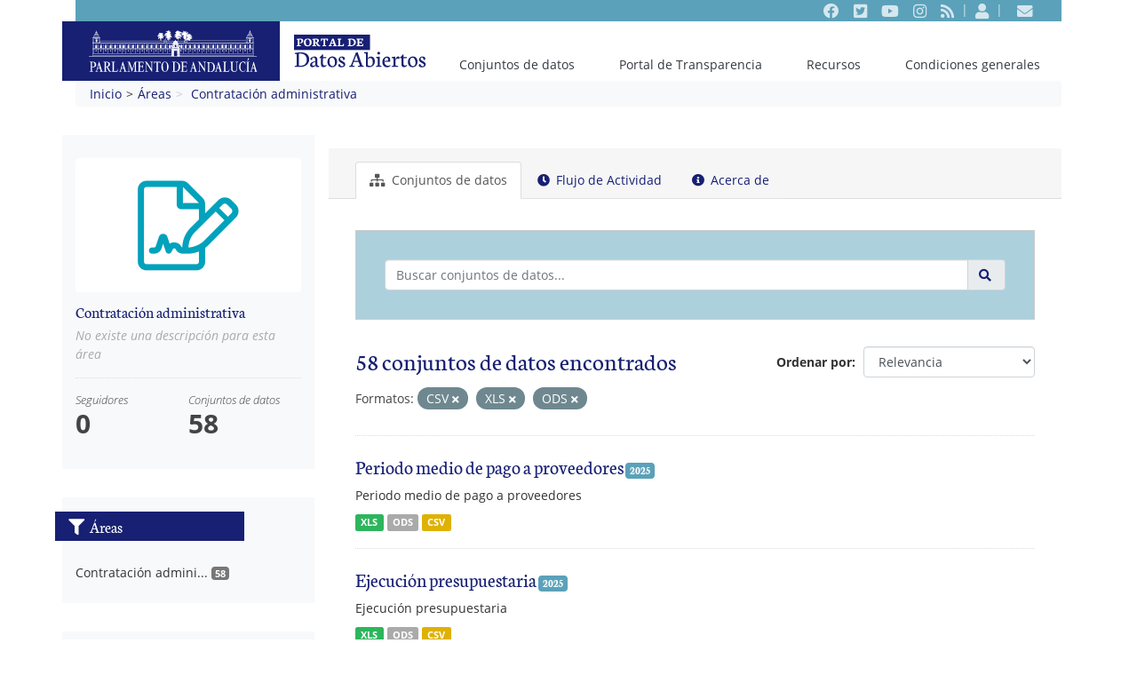

--- FILE ---
content_type: text/html; charset=utf-8
request_url: https://opendata.parlamentodeandalucia.es/organization/27a7ed02-ad35-4ace-a59e-0f806ec18d2d?res_format=CSV&res_format=XLS&res_format=ODS
body_size: 7597
content:
<!DOCTYPE html>
<!--[if IE 9]> <html lang="es" class="ie9"> <![endif]-->
<!--[if gt IE 8]><!--> <html lang="es"> <!--<![endif]-->
<head>
<link rel="stylesheet" type="text/css" href="/fanstatic/vendor,_,3Aversion,3A2019-10-29T17,3A56,3A16.68,_select2,_select2.css+css,_,3Aversion,3A2019-10-29T17,3A56,3A16.67,_main.min.css+vendor,_,3Aversion,3A2019-10-29T17,3A56,3A16.68,_font-awesome,_css,_font-awesome.min.css+custom,_,3Aversion,3A2020-02-14T11,3A42,3A53.16,_,3Abundle,3Acss,_fonts.css,3Bcss,_bootstrap.css,3Bcss,_fontawesome.css,3Bcss,_custom_theme.css+pages,_,3Aversion,3A2019-10-30T10,3A22,3A34.83,_,3Abundle,3Acss,_bootstrap.css,3Bcss,_medium-editor.css.pagespeed.cc.I3cvkqiQRQ.css"/><!--deadline_exceeded--><!--deadline_exceeded for filter CssFilter--><!--deadline_exceeded for filter CacheExtender-->
<meta charset="utf-8"/>
<meta name="generator" content="ckan 2.8.2"/>
<meta name="viewport" content="width=device-width, initial-scale=1.0">
<title>Contratación administrativa - Áreas - Portal de Datos Abiertos del Parlamento de Andalucía</title>
<link rel="shortcut icon" href="/images/favicon.ico"/><!--The image was not inlined because it is a shortcut icon.-->
<!--combine_css: Could not combine over barrier: IE directive--><!--[if IE]>
    <script src="/classList.min.js"></script>
    <![endif]-->
<link rel="alternate" type="application/atom+xml" title="Portal de Datos Abiertos del Parlamento de Andalucía - Conjuntos de datos en organización: Contratación administrativa" href="feed.organization?id=contratacion-administrativa"/>
<link rel="alternate" type="application/atom+xml" title="Portal de Datos Abiertos del Parlamento de Andalucía - Historial de Revisiones reciente" href="/revision/list?days=1&amp;format=atom"/>
<!-- Fuentes Tipográficas-->
<script src="/js/jquery-3-3-1-slim-min.js+popper-min.js.pagespeed.jc.DUeAcf-D9o.js" type="text/psajs" data-pagespeed-orig-index="0"></script><script type="text/psajs" data-pagespeed-orig-index="1">eval(mod_pagespeed_W82wtzoi0i);</script>
<script type="text/psajs" data-pagespeed-orig-index="2">eval(mod_pagespeed_Qwd1wnKR6Y);</script>
<script src="/js/bootstrap-min.js.pagespeed.jm.lOYyyZ1b-P.js" type="text/psajs" data-pagespeed-orig-index="3"></script><!--JS not inlined since it&#39;s bigger than 2048 bytes-->
<link rel="amphtml" href=""></head>
<body data-site-root="https://opendata.parlamentodeandalucia.es/" data-locale-root="https://opendata.parlamentodeandalucia.es/"><noscript><meta HTTP-EQUIV="refresh" content="0;url='http://opendata.parlamentodeandalucia.es/organization/27a7ed02-ad35-4ace-a59e-0f806ec18d2d?res_format=CSV&amp;res_format=XLS&amp;res_format=ODS&amp;PageSpeed=noscript'" /><style><!--table,div,span,font,p{display:none} --></style><div style="display:block">Please click <a href="http://opendata.parlamentodeandalucia.es/organization/27a7ed02-ad35-4ace-a59e-0f806ec18d2d?res_format=CSV&amp;res_format=XLS&amp;res_format=ODS&amp;PageSpeed=noscript">here</a> if you are not redirected within a few seconds.</div></noscript>
<div class="hide"><a href="#content">Ir al contenido</a></div>
<div class="container">
<header class="d-none d-md-block">
<div class="pa-header-t1">
<div class="pa-header-row1 bg-secondary">
<nav class="navbar navbar-expand navbar-dark justify-content-end">
<ul class="navbar-nav">
<li class="nav-item">
<a class="nav-link" href="https://www.facebook.com/parlamentodeandalucia.es">
<i class="fab fa-facebook"></i>
<span class="sr-only">Facebook</span>
</a>
</li>
<li class="nav-item">
<a class="nav-link" href="https://twitter.com/parlamentoand">
<i class="fab fa-twitter-square"></i>
<span class="sr-only">Twitter</span>
</a>
</li>
<li class="nav-item">
<a class="nav-link" href="http://www.youtube.com/parlamentoandalucia">
<i class="fab fa-youtube"></i>
<span class="sr-only">Youtube</span>
</a>
</li>
<li class="nav-item">
<a class="nav-link" href="https://www.instagram.com/ParlamentoAnd">
<i class="fab fa-instagram"></i>
<span class="sr-only">Instagram</span>
</a>
</li>
<li class="nav-item">
<a class="nav-link" href="/feeds/dataset.rss">
<i class="fas fa-rss"></i>
<span class="sr-only">RSS</span>
</a>
</li>
</ul>
<ul class="navbar-nav">
<li class="nav-item">
<a class="nav-link" title="Entrar" href="/user/login">
<i class="fas fa-user"></i>
<span class="sr-only">Entrar</span>
</a>
</li>
</ul>
<ul class="navbar-nav">
<li class="nav-link">
<a class="nav-link" href="/contact" title="Contacto">
<i class="fas fa-envelope"></i>
<span class="sr-only">Contacto</span>
</a>
</li>
</ul>
</nav>
</div>
<div class="pa-header-row2">
<nav class="navbar navbar-light  navbar-expand justify-content-between ">
<div class="d-flex align-items-center">
<a class="navbar-brand bg-primary" href="https://www.parlamentodeandalucia.es">
<img src="/images/logo-parlamento-blanco.svg" alt="Portal de Datos Abiertos del Parlamento de Andalucía" title="Portal de Datos Abiertos del Parlamento de Andalucía"><!--Uncacheable content, preventing rewriting of http://opendata.parlamentodeandalucia.es/images/logo-parlamento-blanco.svg--><!--ResponsiveImageFilter: Not adding srcset because image does not have dimensions (or a src URL).-->
</a>
<a class="" href="/">
<img src="/images/logo-subportal.svg" alt="Portal de datos abiertos" title="Portal de datos abiertos"><!--Uncacheable content, preventing rewriting of http://opendata.parlamentodeandalucia.es/images/logo-subportal.svg--><!--Uncacheable content, preventing rewriting of http://opendata.parlamentodeandalucia.es/images/logo-subportal.svg--><!--ResponsiveImageFilter: Not adding srcset because image does not have dimensions (or a src URL).-->
</a>
</div>
<ul id="pa-main-menu" class="navbar-nav align-self-end">
<ul class="nav nav-pills">
<li class="nav-item">
<a href="/dataset" class="nav-link">
Conjuntos de datos</a> </li>
<li class="nav-item">
<a href="https://transparencia.parlamentodeandalucia.es" class="nav-link">
Portal de Transparencia</a> </li>
<li class="nav-item dropdown">
<a class="nav-link" href="#" id="navbarDropdown" role="button" data-toggle="dropdown" aria-haspopup="true" aria-expanded="false">Recursos</a>
<div class="dropdown-menu" aria-labelledby="navbarDropdown">
<a href="http://docs.ckan.org/en/2.8/api/" class="dropdown-item">API de CKAN</a>
<a href="http://www.ckan.org/" class="dropdown-item">Asociación de CKAN</a>
<a href="https://opendefinition.org/od/2.1/es/" class="dropdown-item">Datos abiertos</a>
</div>
</li>
<li class="nav-item">
<a href="/pages/condicionesgenerales" class="nav-link">
Condiciones generales</a> </li>
</ul>
</ul>
</nav>
</div>
</div>
</header>
<header class="d-block d-md-none">
<div class="pa-header-movil">
<nav class="navbar  navbar-light bg-light">
<div class="d-flex justify-content-between bg-primary navbar-dark w-100">
<a class="navbar-brand py-1" href="/">
<img src="/images/logo-subportal-movil.svg" alt="Portal de datos abiertos" title="Portal de datos abiertos"><!--Uncacheable content, preventing rewriting of http://opendata.parlamentodeandalucia.es/images/logo-subportal-movil.svg--><!--Uncacheable content, preventing rewriting of http://opendata.parlamentodeandalucia.es/images/logo-subportal-movil.svg--><!--ResponsiveImageFilter: Not adding srcset because image does not have dimensions (or a src URL).-->
</a>
<button class="navbar-toggler" type="button" data-toggle="collapse" data-target="#pa-subMenuMovil-2" aria-controls="pa-subMenuMovil-2" aria-expanded="false" aria-label="Toggle navigation"><span class="navbar-toggler-icon"></span></button>
</div>
<div class="collapse navbar-collapse" id="pa-subMenuMovil-2">
<ul id="pa-main-menu" class="navbar-nav">
<li class="nav-item">
<a href="/dataset" class="nav-link">
Conjuntos de datos</a> </li>
<li class="nav-item">
<a href="/pages/condicionesgenerales" class="nav-link">
Condiciones generales</a> </li>
</ul>
<hr>
<div class="d-flex navbar-expand">
<ul class="navbar-nav">
<li class="nav-item">
<a class="nav-link text-primary" href="https://www.facebook.com/parlamentodeandalucia.es">
<i class="fab fa-facebook"></i>
<span class="sr-only">Facebook</span>
</a>
</li>
<li class="nav-item">
<a class="nav-link text-primary" href="https://twitter.com/parlamentoand">
<i class="fab fa-twitter-square"></i>
<span class="sr-only">Twitter</span>
</a>
</li>
<li class="nav-item">
<a class="nav-link text-primary" href="http://www.youtube.com/parlamentoandalucia">
<i class="fab fa-youtube"></i>
<span class="sr-only">Youtube</span>
</a>
</li>
<li class="nav-item">
<a class="nav-link text-primary" href="https://www.instagram.com/ParlamentoAnd">
<i class="fab fa-instagram"></i>
<span class="sr-only">Instagram</span>
</a>
</li>
<li class="nav-item">
<a class="nav-link text-primary" href="/feeds/dataset.rss">
<i class="fas fa-rss"></i>
<span class="sr-only">RSS</span>
</a>
</li>
</ul>
</div>
</div>
</nav>
</div>
</header>
</div>
<div role="main">
<div id="content" class="container">
<div class="flash-messages">
</div>
<nav aria-label="breadcrumb">
<ol class="breadcrumb">
<li class="breadcrumb-item"><a href="/">Inicio</li>
<li><a href="/organization">Áreas</a></li>
<li class="active"><a class=" active" href="contratacion-administrativa">Contratación administrativa</a></li>
</ol>
</nav>
<div class="row wrapper">
<aside class="secondary col-sm-3">
<div class="module module-narrow module-shallow context-info">
<section class="module-content">
<div class="image">
<a href="contratacion-administrativa">
<img src="https://opendata.parlamentodeandalucia.es/uploads/group/2019-10-30-103726.448577contratacion.png" width="200" alt="contratacion-administrativa"/><!--The preceding resource was not rewritten because its domain (opendata.parlamentodeandalucia.es) is not authorized--><!--The preceding resource was not rewritten because its domain (opendata.parlamentodeandalucia.es) is not authorized--><!--ResponsiveImageFilter: Not adding srcset because image does not have dimensions (or a src URL).-->
</a>
</div>
<h1 class="heading">Contratación administrativa
</h1>
<p class="empty">No existe una descripción para esta área</p>
<div class="nums">
<dl>
<dt>Seguidores</dt>
<dd data-module="followers-counter" data-module-id="27a7ed02-ad35-4ace-a59e-0f806ec18d2d" data-module-num_followers="0"><span>0</span></dd>
</dl>
<dl>
<dt>Conjuntos de datos</dt>
<dd><span>58</span></dd>
</dl>
</div>
<div class="follow_button">
</div>
</section>
</div>
<div class="filters">
<div>
<section class="module module-narrow module-shallow">
<h2 class="module-heading">
<i class="fa fa-filter"></i>
Áreas
</h2>
<nav>
<ul class="list-unstyled nav nav-simple nav-facet">
<li class="nav-item">
<a href="27a7ed02-ad35-4ace-a59e-0f806ec18d2d?res_format=CSV&amp;res_format=XLS&amp;organization=contratacion-administrativa&amp;res_format=ODS" title="Contratación administrativa">
<span class="item-label">Contratación admini...</span>
<span class="hidden separator"> - </span>
<span class="item-count badge">58</span>
</a>
</li>
</ul>
</nav>
<p class="module-footer">
</p>
</section>
<section class="module module-narrow module-shallow">
<h2 class="module-heading">
<i class="fa fa-filter"></i>
Etiquetas
</h2>
<p class="module-content empty">No hay Etiquetas que coincidan con esta búsqueda</p>
</section>
<section class="module module-narrow module-shallow">
<h2 class="module-heading">
<i class="fa fa-filter"></i>
Formatos
</h2>
<nav>
<ul class="list-unstyled nav nav-simple nav-facet">
<li class="nav-item active">
<a href="27a7ed02-ad35-4ace-a59e-0f806ec18d2d?res_format=XLS&amp;res_format=ODS" title="">
<span class="item-label">CSV</span>
<span class="hidden separator"> - </span>
<span class="item-count badge">58</span>
</a>
</li>
<li class="nav-item active">
<a href="27a7ed02-ad35-4ace-a59e-0f806ec18d2d?res_format=CSV&amp;res_format=XLS" title="">
<span class="item-label">ODS</span>
<span class="hidden separator"> - </span>
<span class="item-count badge">58</span>
</a>
</li>
<li class="nav-item active">
<a href="27a7ed02-ad35-4ace-a59e-0f806ec18d2d?res_format=CSV&amp;res_format=ODS" title="">
<span class="item-label">XLS</span>
<span class="hidden separator"> - </span>
<span class="item-count badge">58</span>
</a>
</li>
</ul>
</nav>
<p class="module-footer">
</p>
</section>
<section class="module module-narrow module-shallow">
<h2 class="module-heading">
<i class="fa fa-filter"></i>
Frecuencia de actualización
</h2>
<nav>
<ul class="list-unstyled nav nav-simple nav-facet">
<li class="nav-item">
<a href="27a7ed02-ad35-4ace-a59e-0f806ec18d2d?res_format=CSV&amp;res_format=XLS&amp;field_update_frecuency=Trimestral&amp;res_format=ODS" title="">
<span class="item-label">Trimestral</span>
<span class="hidden separator"> - </span>
<span class="item-count badge">39</span>
</a>
</li>
<li class="nav-item">
<a href="27a7ed02-ad35-4ace-a59e-0f806ec18d2d?res_format=CSV&amp;res_format=XLS&amp;field_update_frecuency=Permanente&amp;res_format=ODS" title="">
<span class="item-label">Permanente</span>
<span class="hidden separator"> - </span>
<span class="item-count badge">6</span>
</a>
</li>
<li class="nav-item">
<a href="27a7ed02-ad35-4ace-a59e-0f806ec18d2d?res_format=CSV&amp;res_format=XLS&amp;field_update_frecuency=Mensual&amp;res_format=ODS" title="">
<span class="item-label">Mensual</span>
<span class="hidden separator"> - </span>
<span class="item-count badge">4</span>
</a>
</li>
<li class="nav-item">
<a href="27a7ed02-ad35-4ace-a59e-0f806ec18d2d?res_format=CSV&amp;res_format=XLS&amp;field_update_frecuency=Anual&amp;res_format=ODS" title="">
<span class="item-label">Anual</span>
<span class="hidden separator"> - </span>
<span class="item-count badge">1</span>
</a>
</li>
</ul>
</nav>
<p class="module-footer">
</p>
</section>
<section class="module module-narrow module-shallow">
<h2 class="module-heading">
<i class="fa fa-filter"></i>
Distribución Hitórica
</h2>
<nav>
<ul class="list-unstyled nav nav-simple nav-facet">
<li class="nav-item">
<a href="27a7ed02-ad35-4ace-a59e-0f806ec18d2d?res_format=CSV&amp;res_format=XLS&amp;field_historical_distribution=Listados+de+contratos+con+anualidad&amp;res_format=ODS" title="Listados de contratos con anualidad">
<span class="item-label">Listados de contrat...</span>
<span class="hidden separator"> - </span>
<span class="item-count badge">11</span>
</a>
</li>
<li class="nav-item">
<a href="27a7ed02-ad35-4ace-a59e-0f806ec18d2d?res_format=CSV&amp;res_format=XLS&amp;field_historical_distribution=Listados+sobre+porcentaje+en+volumen+presupuestario+de+contratos&amp;res_format=ODS" title="Listados sobre porcentaje en volumen presupuestario de contratos">
<span class="item-label">Listados sobre porc...</span>
<span class="hidden separator"> - </span>
<span class="item-count badge">9</span>
</a>
</li>
<li class="nav-item">
<a href="27a7ed02-ad35-4ace-a59e-0f806ec18d2d?res_format=CSV&amp;res_format=XLS&amp;field_historical_distribution=Listado+de+contratos+menores+adjudicados+trimestralmente+-+primer+trimestre&amp;res_format=ODS" title="Listado de contratos menores adjudicados trimestralmente - primer trimestre">
<span class="item-label">Listado de contrato...</span>
<span class="hidden separator"> - </span>
<span class="item-count badge">6</span>
</a>
</li>
<li class="nav-item">
<a href="27a7ed02-ad35-4ace-a59e-0f806ec18d2d?res_format=CSV&amp;res_format=XLS&amp;field_historical_distribution=Listado+de+contratos+menores+adjudicados+trimestralmente+-+segundo+trimestre&amp;res_format=ODS" title="Listado de contratos menores adjudicados trimestralmente - segundo trimestre">
<span class="item-label">Listado de contrato...</span>
<span class="hidden separator"> - </span>
<span class="item-count badge">6</span>
</a>
</li>
<li class="nav-item">
<a href="27a7ed02-ad35-4ace-a59e-0f806ec18d2d?res_format=CSV&amp;res_format=XLS&amp;field_historical_distribution=Listados+de+contratos+menores+adjudicados+trimestralmente&amp;res_format=ODS" title="Listados de contratos menores adjudicados trimestralmente">
<span class="item-label">Listados de contrat...</span>
<span class="hidden separator"> - </span>
<span class="item-count badge">5</span>
</a>
</li>
<li class="nav-item">
<a href="27a7ed02-ad35-4ace-a59e-0f806ec18d2d?res_format=CSV&amp;res_format=XLS&amp;field_historical_distribution=Listado+de+contratos+menores+adjudicados+trimestralmente+-+cuarto+trimestre&amp;res_format=ODS" title="Listado de contratos menores adjudicados trimestralmente - cuarto trimestre">
<span class="item-label">Listado de contrato...</span>
<span class="hidden separator"> - </span>
<span class="item-count badge">4</span>
</a>
</li>
<li class="nav-item">
<a href="27a7ed02-ad35-4ace-a59e-0f806ec18d2d?res_format=CSV&amp;res_format=XLS&amp;field_historical_distribution=Listado+de+contratos+menores+adjudicados+trimestralmente+-+tercer+trimestre&amp;res_format=ODS" title="Listado de contratos menores adjudicados trimestralmente - tercer trimestre">
<span class="item-label">Listado de contrato...</span>
<span class="hidden separator"> - </span>
<span class="item-count badge">3</span>
</a>
</li>
<li class="nav-item">
<a href="27a7ed02-ad35-4ace-a59e-0f806ec18d2d?res_format=CSV&amp;res_format=XLS&amp;field_historical_distribution=Listados+de+contratos+menores+adjudicados+trimestralmente+-+tercer+trimestre&amp;res_format=ODS" title="Listados de contratos menores adjudicados trimestralmente - tercer trimestre">
<span class="item-label">Listados de contrat...</span>
<span class="hidden separator"> - </span>
<span class="item-count badge">3</span>
</a>
</li>
<li class="nav-item">
<a href="27a7ed02-ad35-4ace-a59e-0f806ec18d2d?res_format=CSV&amp;res_format=XLS&amp;field_historical_distribution=Ejecuci%C3%B3n+presupuestaria&amp;res_format=ODS" title="Ejecución presupuestaria">
<span class="item-label">Ejecución presupues...</span>
<span class="hidden separator"> - </span>
<span class="item-count badge">2</span>
</a>
</li>
<li class="nav-item">
<a href="27a7ed02-ad35-4ace-a59e-0f806ec18d2d?res_format=CSV&amp;res_format=XLS&amp;field_historical_distribution=Listado+sobre+porcentaje+en+volumen+presupuestario+de+contratos&amp;res_format=ODS" title="Listado sobre porcentaje en volumen presupuestario de contratos">
<span class="item-label">Listado sobre porce...</span>
<span class="hidden separator"> - </span>
<span class="item-count badge">2</span>
</a>
</li>
</ul>
</nav>
<p class="module-footer">
<a href="27a7ed02-ad35-4ace-a59e-0f806ec18d2d?res_format=CSV&amp;res_format=XLS&amp;res_format=ODS&amp;_field_historical_distribution_limit=0" class="read-more">Mostrar Más Distribución Hitórica</a>
</p>
</section>
</div>
<a class="close no-text hide-filters"><i class="fa fa-times-circle"></i><span class="text">close</span></a>
</div>
</aside>
<div class="primary col-sm-9 col-xs-12">
<article class="module">
<header class="module-content page-header">
<ul class="nav nav-tabs">
<li class="active"><a href="contratacion-administrativa"><i class="fa fa-sitemap"></i> Conjuntos de datos</a></li>
<li><a href="activity/contratacion-administrativa/0"><i class="fa fa-clock-o"></i> Flujo de Actividad</a></li>
<li><a href="about/contratacion-administrativa"><i class="fa fa-info-circle"></i> Acerca de</a></li>
</ul>
</header>
<div class="module-content">
<form id="organization-datasets-search-form" class="search-form" data-module="select-switch">
<div class="input-group search-input-group">
<input aria-label="Buscar conjuntos de datos..." id="field-giant-search" type="text" class="form-control " name="q" value="" autocomplete="off" placeholder="Buscar conjuntos de datos...">
<div class="input-group-append">
<div class="input-group-text">
<button class="btn btn-link p-0 border-0" type="submit" value="search">
<i class="fa fa-search"></i>
</button>
</div>
</div>
</div>
<span>
<input type="hidden" name="res_format" value="CSV"/>
<input type="hidden" name="res_format" value="XLS"/>
<input type="hidden" name="res_format" value="ODS"/>
</span>
<div class="form-select form-group control-order-by">
<label for="field-order-by">Ordenar por</label>
<select id="field-order-by" name="sort" class="form-control">
<option value="score desc, metadata_modified desc">Relevancia</option>
<option value="title_string asc">Nombre Ascendente</option>
<option value="title_string desc">Nombre Descendente</option>
<option value="metadata_modified desc">Última modificación</option>
</select>
<button class="btn btn-default js-hide" type="submit">Ir</button>
</div>
<h2>
58 conjuntos de datos encontrados</h2>
<p class="filter-list">
<span class="facet">Formatos:</span>
<span class="filtered pill">CSV
<a href="contratacion-administrativa?res_format=XLS&amp;res_format=ODS" class="remove" title="Quitar"><i class="fa fa-times"></i></a>
</span>
<span class="filtered pill">XLS
<a href="contratacion-administrativa?res_format=CSV&amp;res_format=ODS" class="remove" title="Quitar"><i class="fa fa-times"></i></a>
</span>
<span class="filtered pill">ODS
<a href="contratacion-administrativa?res_format=CSV&amp;res_format=XLS" class="remove" title="Quitar"><i class="fa fa-times"></i></a>
</span>
</p>
<a class="show-filters btn btn-default">Filtrar Resultados</a>
</form>
<ul class="dataset-list list-unstyled">
<li class="dataset-item">
<div class="dataset-content">
<h3 class="dataset-heading">
<a href="/dataset/periodo-medio-de-pago-a-proveedores-2025">Periodo medio de pago a proveedores</a>
<span class="badge badge-secondary">2025</span>
</h3>
<div>Periodo medio de pago a proveedores</div>
</div>
<ul class="dataset-resources list-unstyled">
<li>
<a href="/dataset/periodo-medio-de-pago-a-proveedores-2025" class="label label-default" data-format="xls">XLS</a>
</li>
<li>
<a href="/dataset/periodo-medio-de-pago-a-proveedores-2025" class="label label-default" data-format="ods">ODS</a>
</li>
<li>
<a href="/dataset/periodo-medio-de-pago-a-proveedores-2025" class="label label-default" data-format="csv">CSV</a>
</li>
</ul>
</li>
<li class="dataset-item">
<div class="dataset-content">
<h3 class="dataset-heading">
<a href="/dataset/ejecucion-presupuestaria-ano-2025">Ejecución presupuestaria</a>
<span class="badge badge-secondary">2025</span>
</h3>
<div>Ejecución presupuestaria</div>
</div>
<ul class="dataset-resources list-unstyled">
<li>
<a href="/dataset/ejecucion-presupuestaria-ano-2025" class="label label-default" data-format="xls">XLS</a>
</li>
<li>
<a href="/dataset/ejecucion-presupuestaria-ano-2025" class="label label-default" data-format="ods">ODS</a>
</li>
<li>
<a href="/dataset/ejecucion-presupuestaria-ano-2025" class="label label-default" data-format="csv">CSV</a>
</li>
</ul>
</li>
<li class="dataset-item">
<div class="dataset-content">
<h3 class="dataset-heading">
<a href="/dataset/listados-sobre-porcentaje-en-volumen-presupuestario-de-contratos-2025">Listados sobre porcentaje en volumen presupuestario de contratos</a>
<span class="badge badge-secondary">2025</span>
</h3>
<div>Listados sobre porcentaje en volumen presupuestario de contratos</div>
</div>
<ul class="dataset-resources list-unstyled">
<li>
<a href="/dataset/listados-sobre-porcentaje-en-volumen-presupuestario-de-contratos-2025" class="label label-default" data-format="xls">XLS</a>
</li>
<li>
<a href="/dataset/listados-sobre-porcentaje-en-volumen-presupuestario-de-contratos-2025" class="label label-default" data-format="ods">ODS</a>
</li>
<li>
<a href="/dataset/listados-sobre-porcentaje-en-volumen-presupuestario-de-contratos-2025" class="label label-default" data-format="csv">CSV</a>
</li>
</ul>
</li>
<li class="dataset-item">
<div class="dataset-content">
<h3 class="dataset-heading">
<a href="/dataset/listados-de-contratos-menores-adjudicados-en-el-tercer-trimestre-2025">Listados de contratos menores adjudicados en el tercer trimestre</a>
<span class="badge badge-secondary">2025</span>
</h3>
<div>Listados de contratos menores adjudicados en el tercer trimestre</div>
</div>
<ul class="dataset-resources list-unstyled">
<li>
<a href="/dataset/listados-de-contratos-menores-adjudicados-en-el-tercer-trimestre-2025" class="label label-default" data-format="csv">CSV</a>
</li>
<li>
<a href="/dataset/listados-de-contratos-menores-adjudicados-en-el-tercer-trimestre-2025" class="label label-default" data-format="ods">ODS</a>
</li>
<li>
<a href="/dataset/listados-de-contratos-menores-adjudicados-en-el-tercer-trimestre-2025" class="label label-default" data-format="xls">XLS</a>
</li>
</ul>
</li>
<li class="dataset-item">
<div class="dataset-content">
<h3 class="dataset-heading">
<a href="/dataset/listados-de-contratos-anualidad-2025">Listados de contratos con anualidad</a>
<span class="badge badge-secondary">2025</span>
</h3>
<div>Listados de contratos con anualidad</div>
</div>
<ul class="dataset-resources list-unstyled">
<li>
<a href="/dataset/listados-de-contratos-anualidad-2025" class="label label-default" data-format="xls">XLS</a>
</li>
<li>
<a href="/dataset/listados-de-contratos-anualidad-2025" class="label label-default" data-format="ods">ODS</a>
</li>
<li>
<a href="/dataset/listados-de-contratos-anualidad-2025" class="label label-default" data-format="csv">CSV</a>
</li>
</ul>
</li>
<li class="dataset-item">
<div class="dataset-content">
<h3 class="dataset-heading">
<a href="/dataset/ejecucion-presupuestaria-2024">Ejecución presupuestaria</a>
<span class="badge badge-secondary">2024</span>
</h3>
<div>Ejecución presupuestaria</div>
</div>
<ul class="dataset-resources list-unstyled">
<li>
<a href="/dataset/ejecucion-presupuestaria-2024" class="label label-default" data-format="csv">CSV</a>
</li>
<li>
<a href="/dataset/ejecucion-presupuestaria-2024" class="label label-default" data-format="ods">ODS</a>
</li>
<li>
<a href="/dataset/ejecucion-presupuestaria-2024" class="label label-default" data-format="xls">XLS</a>
</li>
</ul>
</li>
<li class="dataset-item">
<div class="dataset-content">
<h3 class="dataset-heading">
<a href="/dataset/procedimientos-que-han-quedado-desiertos">Procedimientos que han quedado desiertos</a>
</h3>
<div>El artículo 150.3 in fine de la Ley 9/2017, de 8 de noviembre, de Contratos del Sector Público, por el que se trasponen al ordenamiento jurídico español las Directivas del...</div>
</div>
<ul class="dataset-resources list-unstyled">
<li>
<a href="/dataset/procedimientos-que-han-quedado-desiertos" class="label label-default" data-format="xls">XLS</a>
</li>
<li>
<a href="/dataset/procedimientos-que-han-quedado-desiertos" class="label label-default" data-format="ods">ODS</a>
</li>
<li>
<a href="/dataset/procedimientos-que-han-quedado-desiertos" class="label label-default" data-format="csv">CSV</a>
</li>
</ul>
</li>
<li class="dataset-item">
<div class="dataset-content">
<h3 class="dataset-heading">
<a href="/dataset/listados-de-contratos-menores-adjudicados-en-el-primer-trimestre-2025">Listados de contratos menores adjudicados en el primer trimestre</a>
<span class="badge badge-secondary">2025</span>
</h3>
<div>Listados de contratos menores adjudicados en el primer trimestre</div>
</div>
<ul class="dataset-resources list-unstyled">
<li>
<a href="/dataset/listados-de-contratos-menores-adjudicados-en-el-primer-trimestre-2025" class="label label-default" data-format="csv">CSV</a>
</li>
<li>
<a href="/dataset/listados-de-contratos-menores-adjudicados-en-el-primer-trimestre-2025" class="label label-default" data-format="ods">ODS</a>
</li>
<li>
<a href="/dataset/listados-de-contratos-menores-adjudicados-en-el-primer-trimestre-2025" class="label label-default" data-format="xls">XLS</a>
</li>
</ul>
</li>
<li class="dataset-item">
<div class="dataset-content">
<h3 class="dataset-heading">
<a href="/dataset/listados-de-contratos-menores-adjudicados-en-el-segundo-trimestre-2025">Listados de contratos menores adjudicados en el segundo trimestre</a>
<span class="badge badge-secondary">2025</span>
</h3>
<p class="empty">Este conjunto de datos no tiene una descripción</p>
</div>
<ul class="dataset-resources list-unstyled">
<li>
<a href="/dataset/listados-de-contratos-menores-adjudicados-en-el-segundo-trimestre-2025" class="label label-default" data-format="xls">XLS</a>
</li>
<li>
<a href="/dataset/listados-de-contratos-menores-adjudicados-en-el-segundo-trimestre-2025" class="label label-default" data-format="ods">ODS</a>
</li>
<li>
<a href="/dataset/listados-de-contratos-menores-adjudicados-en-el-segundo-trimestre-2025" class="label label-default" data-format="csv">CSV</a>
</li>
</ul>
</li>
<li class="dataset-item">
<div class="dataset-content">
<h3 class="dataset-heading">
<a href="/dataset/listados-de-contratos-menores-adjudicados-en-el-segundo-trimestre-2024">Listados de contratos menores adjudicados en el segundo trimestre</a>
<span class="badge badge-secondary">2024</span>
</h3>
<div>Listados de contratos menores adjudicados en el segundo trimestre</div>
</div>
<ul class="dataset-resources list-unstyled">
<li>
<a href="/dataset/listados-de-contratos-menores-adjudicados-en-el-segundo-trimestre-2024" class="label label-default" data-format="csv">CSV</a>
</li>
<li>
<a href="/dataset/listados-de-contratos-menores-adjudicados-en-el-segundo-trimestre-2024" class="label label-default" data-format="ods">ODS</a>
</li>
<li>
<a href="/dataset/listados-de-contratos-menores-adjudicados-en-el-segundo-trimestre-2024" class="label label-default" data-format="xls">XLS</a>
</li>
</ul>
</li>
<li class="dataset-item">
<div class="dataset-content">
<h3 class="dataset-heading">
<a href="/dataset/listados-de-contratos-con-anualidad-2024">Listados de contratos con anualidad</a>
<span class="badge badge-secondary">2024</span>
</h3>
<div>Listados de contratos con anualidad</div>
</div>
<ul class="dataset-resources list-unstyled">
<li>
<a href="/dataset/listados-de-contratos-con-anualidad-2024" class="label label-default" data-format="csv">CSV</a>
</li>
<li>
<a href="/dataset/listados-de-contratos-con-anualidad-2024" class="label label-default" data-format="ods">ODS</a>
</li>
<li>
<a href="/dataset/listados-de-contratos-con-anualidad-2024" class="label label-default" data-format="xls">XLS</a>
</li>
</ul>
</li>
<li class="dataset-item">
<div class="dataset-content">
<h3 class="dataset-heading">
<a href="/dataset/listados-sobre-porcentaje-en-volumen-presupuestario-de-contratos-2024">Listados sobre porcentaje en volumen presupuestario de contratos</a>
<span class="badge badge-secondary">2024</span>
</h3>
<div>Listados sobre porcentaje en volumen presupuestario de contratos</div>
</div>
<ul class="dataset-resources list-unstyled">
<li>
<a href="/dataset/listados-sobre-porcentaje-en-volumen-presupuestario-de-contratos-2024" class="label label-default" data-format="csv">CSV</a>
</li>
<li>
<a href="/dataset/listados-sobre-porcentaje-en-volumen-presupuestario-de-contratos-2024" class="label label-default" data-format="ods">ODS</a>
</li>
<li>
<a href="/dataset/listados-sobre-porcentaje-en-volumen-presupuestario-de-contratos-2024" class="label label-default" data-format="xls">XLS</a>
</li>
</ul>
</li>
<li class="dataset-item">
<div class="dataset-content">
<h3 class="dataset-heading">
<a href="/dataset/listados-de-contratos-menores-adjudicados-en-el-cuarto-trimestre-2024">Listados de contratos menores adjudicados en el cuarto trimestre</a>
<span class="badge badge-secondary">2024</span>
</h3>
<div>Listados de contratos menores adjudicados en el cuarto trimestre</div>
</div>
<ul class="dataset-resources list-unstyled">
<li>
<a href="/dataset/listados-de-contratos-menores-adjudicados-en-el-cuarto-trimestre-2024" class="label label-default" data-format="csv">CSV</a>
</li>
<li>
<a href="/dataset/listados-de-contratos-menores-adjudicados-en-el-cuarto-trimestre-2024" class="label label-default" data-format="ods">ODS</a>
</li>
<li>
<a href="/dataset/listados-de-contratos-menores-adjudicados-en-el-cuarto-trimestre-2024" class="label label-default" data-format="xls">XLS</a>
</li>
</ul>
</li>
<li class="dataset-item">
<div class="dataset-content">
<h3 class="dataset-heading">
<a href="/dataset/periodo-medio-de-pago-a-proveedores-2024">Periodo medio de pago a proveedores</a>
<span class="badge badge-secondary">2024</span>
</h3>
<div>Periodo medio de pago a proveedores</div>
</div>
<ul class="dataset-resources list-unstyled">
<li>
<a href="/dataset/periodo-medio-de-pago-a-proveedores-2024" class="label label-default" data-format="csv">CSV</a>
</li>
<li>
<a href="/dataset/periodo-medio-de-pago-a-proveedores-2024" class="label label-default" data-format="ods">ODS</a>
</li>
<li>
<a href="/dataset/periodo-medio-de-pago-a-proveedores-2024" class="label label-default" data-format="xls">XLS</a>
</li>
</ul>
</li>
<li class="dataset-item">
<div class="dataset-content">
<h3 class="dataset-heading">
<a href="/dataset/listados-de-contratos-menores-adjudicados-en-el-tercer-trimestre-2024">Listados de contratos menores adjudicados en el tercer trimestre</a>
<span class="badge badge-secondary">2024</span>
</h3>
<div>Listados de contratos menores adjudicados en el tercer trimestre</div>
</div>
<ul class="dataset-resources list-unstyled">
<li>
<a href="/dataset/listados-de-contratos-menores-adjudicados-en-el-tercer-trimestre-2024" class="label label-default" data-format="csv">CSV</a>
</li>
<li>
<a href="/dataset/listados-de-contratos-menores-adjudicados-en-el-tercer-trimestre-2024" class="label label-default" data-format="ods">ODS</a>
</li>
<li>
<a href="/dataset/listados-de-contratos-menores-adjudicados-en-el-tercer-trimestre-2024" class="label label-default" data-format="xls">XLS</a>
</li>
</ul>
</li>
<li class="dataset-item">
<div class="dataset-content">
<h3 class="dataset-heading">
<a href="/dataset/listados-de-contratos-menores-adjudicados-en-el-primer-trimestre-2024">Listados de contratos menores adjudicados en el primer trimestre</a>
<span class="badge badge-secondary">2024</span>
</h3>
<div>Listados de contratos menores adjudicados en el primer trimestre</div>
</div>
<ul class="dataset-resources list-unstyled">
<li>
<a href="/dataset/listados-de-contratos-menores-adjudicados-en-el-primer-trimestre-2024" class="label label-default" data-format="csv">CSV</a>
</li>
<li>
<a href="/dataset/listados-de-contratos-menores-adjudicados-en-el-primer-trimestre-2024" class="label label-default" data-format="ods">ODS</a>
</li>
<li>
<a href="/dataset/listados-de-contratos-menores-adjudicados-en-el-primer-trimestre-2024" class="label label-default" data-format="xls">XLS</a>
</li>
</ul>
</li>
<li class="dataset-item">
<div class="dataset-content">
<h3 class="dataset-heading">
<a href="/dataset/contratos-que-han-sido-resueltos">Contratos que han sido resueltos</a>
</h3>
<p class="empty">Este conjunto de datos no tiene una descripción</p>
</div>
<ul class="dataset-resources list-unstyled">
<li>
<a href="/dataset/contratos-que-han-sido-resueltos" class="label label-default" data-format="csv">CSV</a>
</li>
<li>
<a href="/dataset/contratos-que-han-sido-resueltos" class="label label-default" data-format="ods">ODS</a>
</li>
<li>
<a href="/dataset/contratos-que-han-sido-resueltos" class="label label-default" data-format="xls">XLS</a>
</li>
</ul>
</li>
<li class="dataset-item">
<div class="dataset-content">
<h3 class="dataset-heading">
<a href="/dataset/listados-de-contratos-menores-adjudicados-en-el-cuarto-trimestre-2023">Listados de contratos menores adjudicados en el cuarto trimestre</a>
<span class="badge badge-secondary">2023</span>
</h3>
<div>Listados de contratos menores adjudicados en el cuarto trimestre</div>
</div>
<ul class="dataset-resources list-unstyled">
<li>
<a href="/dataset/listados-de-contratos-menores-adjudicados-en-el-cuarto-trimestre-2023" class="label label-default" data-format="csv">CSV</a>
</li>
<li>
<a href="/dataset/listados-de-contratos-menores-adjudicados-en-el-cuarto-trimestre-2023" class="label label-default" data-format="xls">XLS</a>
</li>
<li>
<a href="/dataset/listados-de-contratos-menores-adjudicados-en-el-cuarto-trimestre-2023" class="label label-default" data-format="ods">ODS</a>
</li>
</ul>
</li>
<li class="dataset-item">
<div class="dataset-content">
<h3 class="dataset-heading">
<a href="/dataset/listados-sobre-porcentaje-en-volumen-presupuestario-de-contratos-2023">Listados sobre porcentaje en volumen presupuestario de contratos</a>
<span class="badge badge-secondary">2023</span>
</h3>
<div>Listados sobre porcentaje en volumen presupuestario de contratos</div>
</div>
<ul class="dataset-resources list-unstyled">
<li>
<a href="/dataset/listados-sobre-porcentaje-en-volumen-presupuestario-de-contratos-2023" class="label label-default" data-format="csv">CSV</a>
</li>
<li>
<a href="/dataset/listados-sobre-porcentaje-en-volumen-presupuestario-de-contratos-2023" class="label label-default" data-format="xls">XLS</a>
</li>
<li>
<a href="/dataset/listados-sobre-porcentaje-en-volumen-presupuestario-de-contratos-2023" class="label label-default" data-format="ods">ODS</a>
</li>
</ul>
</li>
<li class="dataset-item">
<div class="dataset-content">
<h3 class="dataset-heading">
<a href="/dataset/listados-de-contratos-con-anualidad-2023">Listados de contratos con anualidad</a>
<span class="badge badge-secondary">2023</span>
</h3>
<div>Listados de contratos con anualidad</div>
</div>
<ul class="dataset-resources list-unstyled">
<li>
<a href="/dataset/listados-de-contratos-con-anualidad-2023" class="label label-default" data-format="csv">CSV</a>
</li>
<li>
<a href="/dataset/listados-de-contratos-con-anualidad-2023" class="label label-default" data-format="xls">XLS</a>
</li>
<li>
<a href="/dataset/listados-de-contratos-con-anualidad-2023" class="label label-default" data-format="ods">ODS</a>
</li>
</ul>
</li>
</ul>
<div class='pagination-wrapper'><ul class='pagination'> <li class="active"><a href="27a7ed02-ad35-4ace-a59e-0f806ec18d2d?res_format=CSV&amp;res_format=XLS&amp;res_format=ODS&amp;page=1">1</a></li> <li><a href="27a7ed02-ad35-4ace-a59e-0f806ec18d2d?res_format=CSV&amp;res_format=XLS&amp;res_format=ODS&amp;page=2">2</a></li> <li><a href="27a7ed02-ad35-4ace-a59e-0f806ec18d2d?res_format=CSV&amp;res_format=XLS&amp;res_format=ODS&amp;page=3">3</a></li> <li><a href="27a7ed02-ad35-4ace-a59e-0f806ec18d2d?res_format=CSV&amp;res_format=XLS&amp;res_format=ODS&amp;page=2">»</a></li></ul></div>
</div>
</article>
</div>
</div>
</div>
</div>
<div class="container">
<footer>
<div class="d-flex justify-content-between align-items-end">
<div class="px-4 py-2">
<img src="/images/logo-datosabiertos-secondary.svg" alt="Portal de datos abiertos"/><!--Uncacheable content, preventing rewriting of http://opendata.parlamentodeandalucia.es/images/logo-datosabiertos-secondary.svg--><!--Uncacheable content, preventing rewriting of http://opendata.parlamentodeandalucia.es/images/logo-datosabiertos-secondary.svg--><!--ResponsiveImageFilter: Not adding srcset because image does not have dimensions (or a src URL).-->
</div>
<div class="hercules px-4" style="margin-bottom: -.25rem;">
<img src="/images/hercules.svg" width="100" alt="Logo Hercules"/><!--Uncacheable content, preventing rewriting of http://opendata.parlamentodeandalucia.es/images/hercules.svg--><!--Uncacheable content, preventing rewriting of http://opendata.parlamentodeandalucia.es/images/hercules.svg--><!--ResponsiveImageFilter: Not adding srcset because image does not have dimensions (or a src URL).-->
</div>
</div>
<div class="pa-footer-main bg-secondary text-light">
<div class="row no-gutters py-3">
<div class="col-sm-8">
<nav class="navbar navbar-expand navbar-dark pb-0">
</nav>
<nav class="navbar navbar-expand navbar-dark social pt-0">
<ul class="navbar-nav">
<li class="nav-item">
<a class="nav-link" href="https://www.facebook.com/parlamentodeandalucia.es" title="Facebook">
<i class="fab fa-facebook"></i>
<span class="sr-only">Facebook</span>
</a>
</li>
<li class="nav-item">
<a class="nav-link" href="https://twitter.com/parlamentoand" title="Twitter">
<i class="fab fa-twitter-square"></i>
<span class="sr-only">Twitter</span>
</a>
</li>
<li class="nav-item">
<a class="nav-link" href="http://www.youtube.com/parlamentoandalucia" title="Youtube">
<i class="fab fa-youtube"></i>
<span class="sr-only">Youtube</span>
</a>
</li>
<li class="nav-item">
<a class="nav-link" href="https://www.instagram.com/ParlamentoAnd" title="Instagram">
<i class="fab fa-instagram"></i>
<span class="sr-only">Instagram</span>
</a>
</li>
<li class="nav-item">
<a class="nav-link" href="/feeds/dataset.rss" title="RSS">
<i class="fas fa-rss"></i>
<span class="sr-only">RSS</span>
</a>
</li>
</ul>
</nav>
</div>
<div class="col-sm-4 p-4 p-sm-0 pt-sm-4">
<div class="row no-gutters">
<div class="col-7 pr-3">
<a href="/" class="navbar-brand w-100">
<img class="w-100" src="/images/logo-parlamento-blanco.svg" alt="Logo Parlamento de Andalucía"><!--Uncacheable content, preventing rewriting of http://opendata.parlamentodeandalucia.es/images/logo-parlamento-blanco.svg--><!--ResponsiveImageFilter: Not adding srcset because image does not have dimensions (or a src URL).-->
</a>
</div>
<div class="col-5"><i>c\ San Juan de Ribera,<br>s/n 41009 Sevilla.<br>Teléfono:
954592100</i>
</div>
</div>
</div>
</div>
</div>
<div class="pa-footer-aux bg-primary  text-light">
<nav class="navbar navbar-expand navbar-dark justify-content-center py-0">
<ul id="pa-footer-menu-aux" class="navbar-nav">
<li class="nav-item">
<a href="/dataset" class="nav-link">
Conjuntos de datos</a>
</li>
<li class="nav-item">
<a href="https://transparencia.parlamentodeandalucia.es" class="nav-link">
Portal de Transparencia</a>
</li>
<li class="nav-item dropup">
<a class="nav-link" href="#" id="navbarDropdown" role="button" data-toggle="dropdown" aria-haspopup="true" aria-expanded="false">Recursos</a>
<div class="dropdown-menu" aria-labelledby="navbarDropdown">
<a href="http://docs.ckan.org/en/2.8/api/" class="dropdown-item">API de CKAN</a>
<a href="http://www.ckan.org/" class="dropdown-item">Asociación de CKAN</a>
<a href="https://opendefinition.org/od/2.1/es/" class="dropdown-item">Datos abiertos</a>
</div>
</li>
<li class="nav-item">
<a href="/pages/condicionesgenerales" class="nav-link">
Condiciones generales</a>
</li>
</ul>
</nav>
</div>
</footer>
</div>
<script type="text/psajs" data-pagespeed-orig-index="4">document.getElementsByTagName('html')[0].className+=' js';</script>
<script src="/fanstatic/vendor/:version:2019-10-29T17:56:16.68/jquery.min.js.pagespeed.jm.jVUA6G5NDa.js" type="text/psajs" data-pagespeed-orig-index="5"></script><!--JS not inlined since it&#39;s bigger than 2048 bytes-->
<script src="/fanstatic/vendor/:version:2019-10-29T17:56:16.68/:bundle:bootstrap/js/bootstrap.min.js;jed.min.js;moment-with-locales.js;select2/select2.min.js.pagespeed.jm.qyzMSvDpUX.js" type="text/psajs" data-pagespeed-orig-index="6"></script><!--JS not inlined since it&#39;s bigger than 2048 bytes-->
<script src="/fanstatic/base/:version:2019-10-29T17:56:16.68/:bundle:plugins/jquery.inherit.min.js;plugins/jquery.proxy-all.min.js;plugins/jquery.url-helpers.min.js;plugins/jquery.date-helpers.min.js;plugins/jquery.slug.min.js;plugins/jquery.slug-preview.min.js;plugins/jquery.truncator.min.js;plugins/jquery.masonry.min.js;plugins/jquery.form-warning.min.js;plugins/jquery.images-loaded.min.js;sandbox.min.js;module.min.js;pubsub.min.js;client.min.js;notify.min.js;i18n.min.js;main.min.js;modules/select-switch.min.js;modules/slug-preview.min.js;modules/basic-form.min.js;modules/confirm-action.min.js;modules/api-info.min.js;modules/autocomplete.min.js;modules/custom-fields.min.js;modules/data-viewer.min.js;modules/table-selectable-rows.min.js;modules/resource-form.min.js;modules/resource-upload-field.min.js;modules/resource-reorder.min.js;modules/resource-view-reorder.min.js;modules/follow.min.js;modules/activity-stream.min.js;modules/dashboard.min.js;modules/resource-view-embed.min.js;view-filters.min.js;modules/resource-view-filters-form.min.js;modules/resource-view-filters.min.js;modules/table-toggle-more.min.js;modules/dataset-visibility.min.js;modules/media-grid.min.js;modules/image-upload.min.js;modules/followers-counter.min.js.pagespeed.jm.TalN_FJCXE.js" type="text/psajs" data-pagespeed-orig-index="7"></script><!--JS not inlined since it&#39;s bigger than 2048 bytes-->
<script src="/fanstatic/pages/:version:2019-10-30T10:22:34.83/:bundle:js/medium-editor.min.js;js/pages-editor.js.pagespeed.jm.DbEcnX914n.js" type="text/psajs" data-pagespeed-orig-index="8"></script><!--JS not inlined since it&#39;s bigger than 2048 bytes--><script type="text/javascript" src="/pagespeed_static/js_defer_debug.1EhLadBqZH.js"></script></body>
</html><!--
mod_pagespeed on
Filters:
ah	Add Head
cw	Collapse Whitespace
cc	Combine Css
jc	Combine Javascript
gp	Convert Gif to Png
jp	Convert Jpeg to Progressive
jw	Convert Jpeg To Webp
mc	Convert Meta Tags
pj	Convert Png to Jpeg
ws	When converting images to WebP, prefer lossless conversions
db	Debug
df	Defer Iframe
dj	Defer Javascript
di	Delay Images
ea	Elide Attributes
ec	Cache Extend Css
ei	Cache Extend Images
es	Cache Extend Scripts
fc	Fallback Rewrite Css 
if	Flatten CSS Imports
hw	Flushes html
sm	Include JS Source Maps
ci	Inline Css
ii	Inline Images
il	Inline @import to Link
ji	Inline Javascript
io	In-place optimize for browser
ial	Insert AMP link
ig	Insert Google Analytics
id	Insert Image Dimensions
js	Jpeg Subsampling
ll	Lazyload Images
tu	Left Trim Urls
ga	Make Google Analytics Async
pr	Prioritize Critical Css
rj	Recompress Jpeg
rp	Recompress Png
rw	Recompress Webp
ri	Resize Images
ir	Resize to Rendered Image Dimensions
rx	Responsive Images
cf	Rewrite Css
rd	Rewrite Domains
jm	Rewrite External Javascript
jj	Rewrite Inline Javascript
cu	Rewrite Style Attributes With Url
is	Sprite Images
cp	Strip Image Color Profiles
md	Strip Image Meta Data

Options:
EnableRewriting (e) 1
FileCacheInodeLimit (afcl) 500000
RewriteLevel (l) Testing Core Filters
StatisticsLogging (asle) True

#NumFlushes            0
#EndDocument after     1684us
#Total Parse duration  1577us
#Total Render duration 25874us
#Total Idle duration   107us
No critical images detected.
The following filters were disabled for this request:
	CriticalCssBeacon
	CriticalSelectorFilter: No critical selector info in cache
	DelayImages
	Lazyload Images
-->

--- FILE ---
content_type: application/javascript
request_url: https://opendata.parlamentodeandalucia.es/fanstatic/pages/:version:2019-10-30T10:22:34.83/:bundle:js/medium-editor.min.js;js/pages-editor.js.pagespeed.jm.DbEcnX914n.js
body_size: 8151
content:
function MediumEditor(a,b){"use strict";return this.init(a,b)}"object"==typeof module?module.exports=MediumEditor:"function"==typeof define&&define.amd&&define(function(){"use strict";return MediumEditor}),function(a,b){"use strict";function c(a,b){var c;if(void 0===a)return b;for(c in b)b.hasOwnProperty(c)&&a.hasOwnProperty(c)===!1&&(a[c]=b[c]);return a}function d(a,b){for(var c=b.parentNode;null!==c;){if(c===a)return!0;c=c.parentNode}return!1}function e(){var a,b,c,d=this.options.contentWindow.getSelection();if(d.getRangeAt&&d.rangeCount){for(c=[],a=0,b=d.rangeCount;b>a;a+=1)c.push(d.getRangeAt(a));return c}return null}function f(a){var b,c,d=this.options.contentWindow.getSelection();if(a)for(d.removeAllRanges(),b=0,c=a.length;c>b;b+=1)d.addRange(a[b])}function g(){var a=this.options.ownerDocument.getSelection().anchorNode,b=a&&3===a.nodeType?a.parentNode:a;return b}function h(){var a,b,c,d,e="";if(void 0!==this.options.contentWindow.getSelection){if(b=this.options.contentWindow.getSelection(),b.rangeCount){for(d=this.options.ownerDocument.createElement("div"),a=0,c=b.rangeCount;c>a;a+=1)d.appendChild(b.getRangeAt(a).cloneContents());e=d.innerHTML}}else void 0!==this.options.ownerDocument.selection&&"Text"===this.options.ownerDocument.selection.type&&(e=this.options.ownerDocument.selection.createRange().htmlText);return e}function i(a){return!(!a||1!==a.nodeType)}MediumEditor.prototype={defaults:{allowMultiParagraphSelection:!0,anchorInputPlaceholder:"Paste or type a link",anchorPreviewHideDelay:500,buttons:["bold","italic","underline","anchor","header1","header2","quote"],buttonLabels:!1,checkLinkFormat:!1,cleanPastedHTML:!1,delay:0,diffLeft:0,diffTop:-10,disableReturn:!1,disableDoubleReturn:!1,disableToolbar:!1,disableEditing:!1,elementsContainer:!1,contentWindow:a,ownerDocument:b,firstHeader:"h3",forcePlainText:!0,placeholder:"Type your text",secondHeader:"h4",targetBlank:!1,anchorTarget:!1,anchorButton:!1,anchorButtonClass:"btn",extensions:{},activeButtonClass:"medium-editor-button-active",firstButtonClass:"medium-editor-button-first",lastButtonClass:"medium-editor-button-last"},isIE:"Microsoft Internet Explorer"===navigator.appName||"Netscape"===navigator.appName&&null!==new RegExp("Trident/.*rv:([0-9]{1,}[.0-9]{0,})").exec(navigator.userAgent),init:function(a,d){return this.options=c(d,this.defaults),this.setElementSelection(a),0!==this.elements.length?(this.parentElements=["p","h1","h2","h3","h4","h5","h6","blockquote","pre"],this.options.elementsContainer||(this.options.elementsContainer=b.body),this.id=this.options.elementsContainer.querySelectorAll(".medium-editor-toolbar").length+1,this.setup()):void 0},setup:function(){this.events=[],this.isActive=!0,this.initElements().bindSelect().bindPaste().setPlaceholders().bindWindowActions().passInstance()},on:function(a,b,c,d){a.addEventListener(b,c,d),this.events.push([a,b,c,d])},off:function(a,b,c,d){var e,f=this.events.indexOf([a,b,c,d]);-1!==f&&(e=this.events.splice(f,1),e[0].removeEventListener(e[1],e[2],e[3]))},removeAllEvents:function(){for(var a=this.events.pop();a;)a[0].removeEventListener(a[1],a[2],a[3]),a=this.events.pop()},initElements:function(){this.updateElementList();var a,b=!1;for(a=0;a<this.elements.length;a+=1)this.options.disableEditing||this.elements[a].getAttribute("data-disable-editing")||this.elements[a].setAttribute("contentEditable",!0),this.elements[a].getAttribute("data-placeholder")||this.elements[a].setAttribute("data-placeholder",this.options.placeholder),this.elements[a].setAttribute("data-medium-element",!0),this.bindParagraphCreation(a).bindReturn(a).bindTab(a),this.options.disableToolbar||this.elements[a].getAttribute("data-disable-toolbar")||(b=!0);return b&&this.initToolbar().bindButtons().bindAnchorForm().bindAnchorPreview(),this},setElementSelection:function(a){this.elementSelection=a,this.updateElementList()},updateElementList:function(){this.elements="string"==typeof this.elementSelection?this.options.ownerDocument.querySelectorAll(this.elementSelection):this.elementSelection,1===this.elements.nodeType&&(this.elements=[this.elements])},serialize:function(){var a,b,c={};for(a=0;a<this.elements.length;a+=1)b=""!==this.elements[a].id?this.elements[a].id:"element-"+a,c[b]={value:this.elements[a].innerHTML.trim()};return c},callExtensions:function(a){if(!(arguments.length<1)){var b,c,d=Array.prototype.slice.call(arguments,1);for(c in this.options.extensions)this.options.extensions.hasOwnProperty(c)&&(b=this.options.extensions[c],void 0!==b[a]&&b[a].apply(b,d))}},passInstance:function(){var a,b,c=this;for(b in c.options.extensions)c.options.extensions.hasOwnProperty(b)&&(a=c.options.extensions[b],a.parent&&(a.base=c));return c},bindParagraphCreation:function(a){var c=this;return this.on(this.elements[a],"keypress",function(a){var d,e=g.call(c);32===a.which&&(d=e.tagName.toLowerCase(),"a"===d&&b.execCommand("unlink",!1,null))}),this.on(this.elements[a],"keyup",function(a){var d,e,f=g.call(c);f&&f.getAttribute("data-medium-element")&&0===f.children.length&&!c.options.disableReturn&&!f.getAttribute("data-disable-return")&&b.execCommand("formatBlock",!1,"p"),13===a.which&&(f=g.call(c),d=f.tagName.toLowerCase(),e=c.getSelectionElement(),c.options.disableReturn||e.getAttribute("data-disable-return")||"li"===d||c.isListItemChild(f)||(a.shiftKey||b.execCommand("formatBlock",!1,"p"),"a"===d&&b.execCommand("unlink",!1,null)))}),this},isListItemChild:function(a){for(var b=a.parentNode,c=b.tagName.toLowerCase();-1===this.parentElements.indexOf(c)&&"div"!==c;){if("li"===c)return!0;if(b=b.parentNode,!b||!b.tagName)return!1;c=b.tagName.toLowerCase()}return!1},bindReturn:function(a){var b=this;return this.on(this.elements[a],"keypress",function(a){if(13===a.which)if(b.options.disableReturn||this.getAttribute("data-disable-return"))a.preventDefault();else if(b.options.disableDoubleReturn||this.getAttribute("data-disable-double-return")){var c=g.call(b);c&&"\n"===c.innerText&&a.preventDefault()}}),this},bindTab:function(a){var c=this;return this.on(this.elements[a],"keydown",function(a){if(9===a.which){var d=g.call(c).tagName.toLowerCase();"pre"===d&&(a.preventDefault(),b.execCommand("insertHtml",null,"    ")),"li"===d&&(a.preventDefault(),a.shiftKey?b.execCommand("outdent",a):b.execCommand("indent",a))}}),this},buttonTemplate:function(a){var b=this.getButtonLabels(this.options.buttonLabels),c={bold:'<button class="medium-editor-action medium-editor-action-bold" data-action="bold" data-element="b">'+b.bold+"</button>",italic:'<button class="medium-editor-action medium-editor-action-italic" data-action="italic" data-element="i">'+b.italic+"</button>",underline:'<button class="medium-editor-action medium-editor-action-underline" data-action="underline" data-element="u">'+b.underline+"</button>",strikethrough:'<button class="medium-editor-action medium-editor-action-strikethrough" data-action="strikethrough" data-element="strike">'+b.strikethrough+"</button>",superscript:'<button class="medium-editor-action medium-editor-action-superscript" data-action="superscript" data-element="sup">'+b.superscript+"</button>",subscript:'<button class="medium-editor-action medium-editor-action-subscript" data-action="subscript" data-element="sub">'+b.subscript+"</button>",anchor:'<button class="medium-editor-action medium-editor-action-anchor" data-action="anchor" data-element="a">'+b.anchor+"</button>",image:'<button class="medium-editor-action medium-editor-action-image" data-action="image" data-element="img">'+b.image+"</button>",header1:'<button class="medium-editor-action medium-editor-action-header1" data-action="append-'+this.options.firstHeader+'" data-element="'+this.options.firstHeader+'">'+b.header1+"</button>",header2:'<button class="medium-editor-action medium-editor-action-header2" data-action="append-'+this.options.secondHeader+'" data-element="'+this.options.secondHeader+'">'+b.header2+"</button>",quote:'<button class="medium-editor-action medium-editor-action-quote" data-action="append-blockquote" data-element="blockquote">'+b.quote+"</button>",orderedlist:'<button class="medium-editor-action medium-editor-action-orderedlist" data-action="insertorderedlist" data-element="ol">'+b.orderedlist+"</button>",unorderedlist:'<button class="medium-editor-action medium-editor-action-unorderedlist" data-action="insertunorderedlist" data-element="ul">'+b.unorderedlist+"</button>",pre:'<button class="medium-editor-action medium-editor-action-pre" data-action="append-pre" data-element="pre">'+b.pre+"</button>",indent:'<button class="medium-editor-action medium-editor-action-indent" data-action="indent" data-element="ul">'+b.indent+"</button>",outdent:'<button class="medium-editor-action medium-editor-action-outdent" data-action="outdent" data-element="ul">'+b.outdent+"</button>",justifyCenter:'<button class="medium-editor-action medium-editor-action-justifyCenter" data-action="justifyCenter" data-element="">'+b.justifyCenter+"</button>",justifyFull:'<button class="medium-editor-action medium-editor-action-justifyFull" data-action="justifyFull" data-element="">'+b.justifyFull+"</button>",justifyLeft:'<button class="medium-editor-action medium-editor-action-justifyLeft" data-action="justifyLeft" data-element="">'+b.justifyLeft+"</button>",justifyRight:'<button class="medium-editor-action medium-editor-action-justifyRight" data-action="justifyRight" data-element="">'+b.justifyRight+"</button>"};return c[a]||!1},getButtonLabels:function(a){var b,c,d={bold:"<b>B</b>",italic:"<b><i>I</i></b>",underline:"<b><u>U</u></b>",strikethrough:"<s>A</s>",superscript:"<b>x<sup>1</sup></b>",subscript:"<b>x<sub>1</sub></b>",anchor:"<b>#</b>",image:"<b>image</b>",header1:"<b>H1</b>",header2:"<b>H2</b>",quote:"<b>&ldquo;</b>",orderedlist:"<b>1.</b>",unorderedlist:"<b>&bull;</b>",pre:"<b>0101</b>",indent:"<b>&rarr;</b>",outdent:"<b>&larr;</b>",justifyCenter:"<b>C</b>",justifyFull:"<b>J</b>",justifyLeft:"<b>L</b>",justifyRight:"<b>R</b>"};if("fontawesome"===a?b={bold:'<i class="fa fa-bold"></i>',italic:'<i class="fa fa-italic"></i>',underline:'<i class="fa fa-underline"></i>',strikethrough:'<i class="fa fa-strikethrough"></i>',superscript:'<i class="fa fa-superscript"></i>',subscript:'<i class="fa fa-subscript"></i>',anchor:'<i class="fa fa-link"></i>',image:'<i class="fa fa-picture-o"></i>',quote:'<i class="fa fa-quote-right"></i>',orderedlist:'<i class="fa fa-list-ol"></i>',unorderedlist:'<i class="fa fa-list-ul"></i>',pre:'<i class="fa fa-code fa-lg"></i>',indent:'<i class="fa fa-indent"></i>',outdent:'<i class="fa fa-outdent"></i>',justifyCenter:'<i class="fa fa-align-center"></i>',justifyFull:'<i class="fa fa-align-justify"></i>',justifyLeft:'<i class="fa fa-align-left"></i>',justifyRight:'<i class="fa fa-align-right"></i>'}:"object"==typeof a&&(b=a),"object"==typeof b)for(c in b)b.hasOwnProperty(c)&&(d[c]=b[c]);return d},initToolbar:function(){return this.toolbar?this:(this.toolbar=this.createToolbar(),this.keepToolbarAlive=!1,this.anchorForm=this.toolbar.querySelector(".medium-editor-toolbar-form-anchor"),this.anchorInput=this.anchorForm.querySelector("input.medium-editor-toolbar-anchor-input"),this.anchorTarget=this.anchorForm.querySelector("input.medium-editor-toolbar-anchor-target"),this.anchorButton=this.anchorForm.querySelector("input.medium-editor-toolbar-anchor-button"),this.toolbarActions=this.toolbar.querySelector(".medium-editor-toolbar-actions"),this.anchorPreview=this.createAnchorPreview(),this)},createToolbar:function(){var a=b.createElement("div");return a.id="medium-editor-toolbar-"+this.id,a.className="medium-editor-toolbar",a.appendChild(this.toolbarButtons()),a.appendChild(this.toolbarFormAnchor()),this.options.elementsContainer.appendChild(a),a},toolbarButtons:function(){var a,c,d,e,f=this.options.buttons,g=b.createElement("ul");for(g.id="medium-editor-toolbar-actions",g.className="medium-editor-toolbar-actions clearfix",c=0;c<f.length;c+=1)this.options.extensions.hasOwnProperty(f[c])?(e=this.options.extensions[f[c]],d=void 0!==e.getButton?e.getButton():null):d=this.buttonTemplate(f[c]),d&&(a=b.createElement("li"),i(d)?a.appendChild(d):a.innerHTML=d,g.appendChild(a));return g},toolbarFormAnchor:function(){var a=b.createElement("div"),c=b.createElement("input"),d=b.createElement("label"),e=b.createElement("input"),f=b.createElement("label"),g=b.createElement("input"),h=b.createElement("a"),i=b.createElement("a");return h.setAttribute("href","#"),h.className="medium-editor-toobar-anchor-close",h.innerHTML="&times;",i.setAttribute("href","#"),i.className="medium-editor-toobar-anchor-save",i.innerHTML="&#10003;",c.setAttribute("type","text"),c.className="medium-editor-toolbar-anchor-input",c.setAttribute("placeholder",this.options.anchorInputPlaceholder),e.setAttribute("type","checkbox"),e.className="medium-editor-toolbar-anchor-target",d.innerHTML="Open in New Window?",d.insertBefore(e,d.firstChild),g.setAttribute("type","checkbox"),g.className="medium-editor-toolbar-anchor-button",f.innerHTML="Button",f.insertBefore(g,f.firstChild),a.className="medium-editor-toolbar-form-anchor",a.id="medium-editor-toolbar-form-anchor",a.appendChild(c),a.appendChild(i),a.appendChild(h),this.options.anchorTarget&&a.appendChild(d),this.options.anchorButton&&a.appendChild(f),a},bindSelect:function(){var a,c=this,d="";for(this.checkSelectionWrapper=function(a){return a&&c.clickingIntoArchorForm(a)?!1:(clearTimeout(d),void(d=setTimeout(function(){c.checkSelection()},c.options.delay)))},this.on(b.documentElement,"mouseup",this.checkSelectionWrapper),a=0;a<this.elements.length;a+=1)this.on(this.elements[a],"keyup",this.checkSelectionWrapper),this.on(this.elements[a],"blur",this.checkSelectionWrapper);return this},checkSelection:function(){var a,b;return this.keepToolbarAlive===!0||this.options.disableToolbar||(a=this.options.contentWindow.getSelection(),""===a.toString().trim()||this.options.allowMultiParagraphSelection===!1&&this.hasMultiParagraphs()||this.selectionInContentEditableFalse()?this.hideToolbarActions():(b=this.getSelectionElement(),!b||b.getAttribute("data-disable-toolbar")?this.hideToolbarActions():this.checkSelectionElement(a,b))),this},clickingIntoArchorForm:function(a){var b=this;return a.type&&"blur"===a.type.toLowerCase()&&a.relatedTarget&&a.relatedTarget===b.anchorInput?!0:!1},hasMultiParagraphs:function(){var a=h.call(this).replace(/<[\S]+><\/[\S]+>/gim,""),b=a.match(/<(p|h[0-6]|blockquote)>([\s\S]*?)<\/(p|h[0-6]|blockquote)>/g);return b?b.length:0},checkSelectionElement:function(a,b){var c;for(this.selection=a,this.selectionRange=this.selection.getRangeAt(0),c=0;c<this.elements.length;c+=1)if(this.elements[c]===b)return void this.setToolbarButtonStates().setToolbarPosition().showToolbarActions();this.hideToolbarActions()},findMatchingSelectionParent:function(a){var b,c,d=this.options.contentWindow.getSelection();if(0===d.rangeCount)return!1;b=d.getRangeAt(0),c=b.commonAncestorContainer;do{if(1===c.nodeType){if(a(c))return c;if(c.getAttribute("data-medium-element"))return!1}c=c.parentNode}while(c);return!1},getSelectionElement:function(){return this.findMatchingSelectionParent(function(a){return a.getAttribute("data-medium-element")})},selectionInContentEditableFalse:function(){return this.findMatchingSelectionParent(function(a){return a&&"#text"!==a.nodeName&&"false"===a.getAttribute("contenteditable")})},setToolbarPosition:function(){var a=50,b=this.options.contentWindow.getSelection(),c=b.getRangeAt(0),d=c.getBoundingClientRect(),e=this.options.diffLeft-this.toolbar.offsetWidth/2,f=(d.left+d.right)/2,g=this.toolbar.offsetWidth/2;return d.top<a?(this.toolbar.classList.add("medium-toolbar-arrow-over"),this.toolbar.classList.remove("medium-toolbar-arrow-under"),this.toolbar.style.top=a+d.bottom-this.options.diffTop+this.options.contentWindow.pageYOffset-this.toolbar.offsetHeight+"px"):(this.toolbar.classList.add("medium-toolbar-arrow-under"),this.toolbar.classList.remove("medium-toolbar-arrow-over"),this.toolbar.style.top=d.top+this.options.diffTop+this.options.contentWindow.pageYOffset-this.toolbar.offsetHeight+"px"),this.toolbar.style.left=g>f?e+g+"px":this.options.contentWindow.innerWidth-f<g?this.options.contentWindow.innerWidth+e-g+"px":e+f+"px",this.hideAnchorPreview(),this},setToolbarButtonStates:function(){var a,b=this.toolbarActions.querySelectorAll("button");for(a=0;a<b.length;a+=1)b[a].classList.remove(this.options.activeButtonClass);return this.checkActiveButtons(),this},checkActiveButtons:function(){for(var a=Array.prototype.slice.call(this.elements),b=this.getSelectedParentElement();void 0!==b.tagName&&-1===this.parentElements.indexOf(b.tagName.toLowerCase)&&(this.activateButton(b.tagName.toLowerCase()),this.callExtensions("checkState",b),-1===a.indexOf(b));)b=b.parentNode},activateButton:function(a){var b=this.toolbar.querySelector('[data-element="'+a+'"]');null!==b&&-1===b.className.indexOf(this.options.activeButtonClass)&&(b.className+=" "+this.options.activeButtonClass)},bindButtons:function(){var a,b=this.toolbar.querySelectorAll("button"),c=this,d=function(a){a.preventDefault(),a.stopPropagation(),void 0===c.selection&&c.checkSelection(),this.className.indexOf(c.options.activeButtonClass)>-1?this.classList.remove(c.options.activeButtonClass):this.className+=" "+c.options.activeButtonClass,this.hasAttribute("data-action")&&c.execAction(this.getAttribute("data-action"),a)};for(a=0;a<b.length;a+=1)this.on(b[a],"click",d);return this.setFirstAndLastItems(b),this},setFirstAndLastItems:function(a){return a.length>0&&(a[0].className+=" "+this.options.firstButtonClass,a[a.length-1].className+=" "+this.options.lastButtonClass),this},execAction:function(a,b){a.indexOf("append-")>-1?(this.execFormatBlock(a.replace("append-","")),this.setToolbarPosition(),this.setToolbarButtonStates()):"anchor"===a?this.triggerAnchorAction(b):"image"===a?this.options.ownerDocument.execCommand("insertImage",!1,this.options.contentWindow.getSelection()):(this.options.ownerDocument.execCommand(a,!1,null),this.setToolbarPosition())},rangeSelectsSingleNode:function(a){var b=a.startContainer;return b===a.endContainer&&b.hasChildNodes()&&a.endOffset===a.startOffset+1},getSelectedParentElement:function(){var a=null,b=this.selectionRange;return a=this.rangeSelectsSingleNode(b)?b.startContainer.childNodes[b.startOffset]:3===b.startContainer.nodeType?b.startContainer.parentNode:b.startContainer},triggerAnchorAction:function(){var a=this.getSelectedParentElement();return a.tagName&&"a"===a.tagName.toLowerCase()?this.options.ownerDocument.execCommand("unlink",!1,null):"block"===this.anchorForm.style.display?this.showToolbarActions():this.showAnchorForm(),this},execFormatBlock:function(a){var b=this.getSelectionData(this.selection.anchorNode);if("blockquote"===a&&b.el&&"blockquote"===b.el.parentNode.tagName.toLowerCase())return this.options.ownerDocument.execCommand("outdent",!1,null);if(b.tagName===a&&(a="p"),this.isIE){if("blockquote"===a)return this.options.ownerDocument.execCommand("indent",!1,a);a="<"+a+">"}return this.options.ownerDocument.execCommand("formatBlock",!1,a)},getSelectionData:function(a){var b;for(a&&a.tagName&&(b=a.tagName.toLowerCase());a&&-1===this.parentElements.indexOf(b);)a=a.parentNode,a&&a.tagName&&(b=a.tagName.toLowerCase());return{el:a,tagName:b}},getFirstChild:function(a){for(var b=a.firstChild;null!==b&&1!==b.nodeType;)b=b.nextSibling;return b},hideToolbarActions:function(){this.keepToolbarAlive=!1,void 0!==this.toolbar&&this.toolbar.classList.remove("medium-editor-toolbar-active")},showToolbarActions:function(){var a,b=this;this.anchorForm.style.display="none",this.toolbarActions.style.display="block",this.keepToolbarAlive=!1,clearTimeout(a),a=setTimeout(function(){b.toolbar&&!b.toolbar.classList.contains("medium-editor-toolbar-active")&&b.toolbar.classList.add("medium-editor-toolbar-active")},100)},saveSelection:function(){this.savedSelection=e.call(this)},restoreSelection:function(){f.call(this,this.savedSelection)},showAnchorForm:function(a){this.toolbarActions.style.display="none",this.saveSelection(),this.anchorForm.style.display="block",this.setToolbarPosition(),this.keepToolbarAlive=!0,this.anchorInput.focus(),this.anchorInput.value=a||""},bindAnchorForm:function(){var a=this.anchorForm.querySelector("a.medium-editor-toobar-anchor-close"),b=this.anchorForm.querySelector("a.medium-editor-toobar-anchor-save"),c=this;return this.on(this.anchorForm,"click",function(a){a.stopPropagation(),c.keepToolbarAlive=!0}),this.on(this.anchorInput,"keyup",function(a){var b,d=null;13===a.keyCode&&(a.preventDefault(),b=c.options.anchorTarget&&c.anchorTarget.checked?"_blank":"_self",c.options.anchorButton&&c.anchorButton.checked&&(d=c.options.anchorButtonClass),c.createLink(this,b,d))}),this.on(b,"click",function(a){var b,d=null;a.preventDefault(),b=c.options.anchorTarget&&c.anchorTarget.checked?"_blank":"_self",c.options.anchorButton&&c.anchorButton.checked&&(d=c.options.anchorButtonClass),c.createLink(c.anchorInput,b,d)},!0),this.on(this.anchorInput,"click",function(a){a.stopPropagation(),c.keepToolbarAlive=!0}),this.on(this.options.ownerDocument.body,"click",function(a){a.target===c.anchorForm||d(c.anchorForm,a.target)||d(c.toolbarActions,a.target)||(c.keepToolbarAlive=!1,c.checkSelection())},!0),this.on(this.options.ownerDocument.body,"focus",function(a){a.target===c.anchorForm||d(c.anchorForm,a.target)||d(c.toolbarActions,a.target)||(c.keepToolbarAlive=!1,c.checkSelection())},!0),this.on(a,"click",function(a){a.preventDefault(),c.showToolbarActions(),f.call(c,c.savedSelection)}),this},hideAnchorPreview:function(){this.anchorPreview.classList.remove("medium-editor-anchor-preview-active")},showAnchorPreview:function(a){if(this.anchorPreview.classList.contains("medium-editor-anchor-preview-active")||a.getAttribute("data-disable-preview"))return!0;var b,c,d,e=this,f=40,g=a.getBoundingClientRect(),h=(g.left+g.right)/2;return e.anchorPreview.querySelector("i").textContent=a.href,b=e.anchorPreview.offsetWidth/2,c=e.options.diffLeft-b,clearTimeout(d),d=setTimeout(function(){e.anchorPreview&&!e.anchorPreview.classList.contains("medium-editor-anchor-preview-active")&&e.anchorPreview.classList.add("medium-editor-anchor-preview-active")},100),e.observeAnchorPreview(a),e.anchorPreview.classList.add("medium-toolbar-arrow-over"),e.anchorPreview.classList.remove("medium-toolbar-arrow-under"),e.anchorPreview.style.top=Math.round(f+g.bottom-e.options.diffTop+this.options.contentWindow.pageYOffset-e.anchorPreview.offsetHeight)+"px",e.anchorPreview.style.left=b>h?c+b+"px":this.options.contentWindow.innerWidth-h<b?this.options.contentWindow.innerWidth+c-b+"px":c+h+"px",this},observeAnchorPreview:function(a){var b=this,c=(new Date).getTime(),d=!0,e=function(){c=(new Date).getTime(),d=!0},f=function(a){a.relatedTarget&&/anchor-preview/.test(a.relatedTarget.className)||(d=!1)},g=setInterval(function(){if(d)return!0;var h=(new Date).getTime()-c;h>b.options.anchorPreviewHideDelay&&(b.hideAnchorPreview(),clearInterval(g),b.off(b.anchorPreview,"mouseover",e),b.off(b.anchorPreview,"mouseout",f),b.off(a,"mouseover",e),b.off(a,"mouseout",f))},200);this.on(b.anchorPreview,"mouseover",e),this.on(b.anchorPreview,"mouseout",f),this.on(a,"mouseover",e),this.on(a,"mouseout",f)},createAnchorPreview:function(){var a=this,b=this.options.ownerDocument.createElement("div");return b.id="medium-editor-anchor-preview-"+this.id,b.className="medium-editor-anchor-preview",b.innerHTML=this.anchorPreviewTemplate(),this.options.elementsContainer.appendChild(b),this.on(b,"click",function(){a.anchorPreviewClickHandler()}),b},anchorPreviewTemplate:function(){return'<div class="medium-editor-toolbar-anchor-preview" id="medium-editor-toolbar-anchor-preview">    <i class="medium-editor-toolbar-anchor-preview-inner"></i></div>'},anchorPreviewClickHandler:function(){if(this.activeAnchor){var a=this,b=this.options.ownerDocument.createRange(),c=this.options.contentWindow.getSelection();b.selectNodeContents(a.activeAnchor),c.removeAllRanges(),c.addRange(b),setTimeout(function(){a.activeAnchor&&a.showAnchorForm(a.activeAnchor.href),a.keepToolbarAlive=!1},100+a.options.delay)}this.hideAnchorPreview()},editorAnchorObserver:function(a){var b=this,c=!0,d=function(){c=!1,b.off(b.activeAnchor,"mouseout",d)};if(a.target&&"a"===a.target.tagName.toLowerCase()){if(!/href=["']\S+["']/.test(a.target.outerHTML)||/href=["']#\S+["']/.test(a.target.outerHTML))return!0;if(this.toolbar.classList.contains("medium-editor-toolbar-active"))return!0;this.activeAnchor=a.target,this.on(this.activeAnchor,"mouseout",d),setTimeout(function(){c&&b.showAnchorPreview(a.target)},b.options.delay)}},bindAnchorPreview:function(){var a,b=this;for(this.editorAnchorObserverWrapper=function(a){b.editorAnchorObserver(a)},a=0;a<this.elements.length;a+=1)this.on(this.elements[a],"mouseover",this.editorAnchorObserverWrapper);return this},checkLinkFormat:function(a){var b=/^(https?|ftps?|rtmpt?):\/\/|mailto:/;return(b.test(a)?"":"http://")+a},setTargetBlank:function(a){var b;if(a=a||g.call(this),"a"===a.tagName.toLowerCase())a.target="_blank";else for(a=a.getElementsByTagName("a"),b=0;b<a.length;b+=1)a[b].target="_blank"},setButtonClass:function(a){var b,c,d=g.call(this),e=a.split(" ");if("a"===d.tagName.toLowerCase())for(c=0;c<e.length;c+=1)d.classList.add(e[c]);else for(d=d.getElementsByTagName("a"),b=0;b<d.length;b+=1)for(c=0;c<e.length;c+=1)d[b].classList.add(e[c])},createLink:function(a,b,c){var d,e;if(0===a.value.trim().length)return void this.hideToolbarActions();if(f.call(this,this.savedSelection),this.options.checkLinkFormat&&(a.value=this.checkLinkFormat(a.value)),this.options.ownerDocument.execCommand("createLink",!1,a.value),(this.options.targetBlank||"_blank"===b)&&this.setTargetBlank(),c&&this.setButtonClass(c),this.options.targetBlank||"_blank"===b||c)for(e=this.options.ownerDocument.createEvent("HTMLEvents"),e.initEvent("input",!0,!0,this.options.contentWindow),d=0;d<this.elements.length;d+=1)this.elements[d].dispatchEvent(e);this.checkSelection(),this.showToolbarActions(),a.value=""},bindWindowActions:function(){var a,b=this;return this.windowResizeHandler=function(){clearTimeout(a),a=setTimeout(function(){b.toolbar&&b.toolbar.classList.contains("medium-editor-toolbar-active")&&b.setToolbarPosition()},100)},this.on(this.options.contentWindow,"resize",this.windowResizeHandler),this},activate:function(){this.isActive||this.setup()},deactivate:function(){var a;if(this.isActive){for(this.isActive=!1,void 0!==this.toolbar&&(this.options.elementsContainer.removeChild(this.anchorPreview),this.options.elementsContainer.removeChild(this.toolbar),delete this.toolbar,delete this.anchorPreview),a=0;a<this.elements.length;a+=1)this.elements[a].removeAttribute("contentEditable"),this.elements[a].removeAttribute("data-medium-element");this.removeAllEvents()}},htmlEntities:function(a){return String(a).replace(/&/g,"&amp;").replace(/</g,"&lt;").replace(/>/g,"&gt;").replace(/"/g,"&quot;")},bindPaste:function(){var a,b=this;for(this.pasteWrapper=function(a){var c,d,e="";if(this.classList.remove("medium-editor-placeholder"),!b.options.forcePlainText&&!b.options.cleanPastedHTML)return this;if(a.clipboardData&&a.clipboardData.getData&&!a.defaultPrevented){if(a.preventDefault(),b.options.cleanPastedHTML&&a.clipboardData.getData("text/html"))return b.cleanPaste(a.clipboardData.getData("text/html"));if(b.options.disableReturn||this.getAttribute("data-disable-return"))e=b.htmlEntities(a.clipboardData.getData("text/plain")),b.options.ownerDocument.execCommand("insertHTML",!1,e);else{for(c=a.clipboardData.getData("text/plain").split(/[\r\n]/g),d=0;d<c.length;d+=1)""!==c[d]&&(e+=navigator.userAgent.match(/firefox/i)&&0===d?b.htmlEntities(c[d]):"<p>"+b.htmlEntities(c[d])+"</p>");b.options.ownerDocument.execCommand("insertHTML",!1,e)}}},a=0;a<this.elements.length;a+=1)this.on(this.elements[a],"paste",this.pasteWrapper);return this},setPlaceholders:function(){var a,b=function(a){a.querySelector("img")||a.querySelector("blockquote")||""!==a.textContent.replace(/^\s+|\s+$/g,"")||a.classList.add("medium-editor-placeholder")},c=function(a){this.classList.remove("medium-editor-placeholder"),"keypress"!==a.type&&b(this)};for(a=0;a<this.elements.length;a+=1)b(this.elements[a]),this.on(this.elements[a],"blur",c),this.on(this.elements[a],"keypress",c);return this},cleanPaste:function(a){var b,c,d,e=this.getSelectionElement(),f=/<p|<br|<div/.test(a),g=[[new RegExp(/<[^>]*docs-internal-guid[^>]*>/gi),""],[new RegExp(/<\/b>(<br[^>]*>)?$/gi),""],[new RegExp(/<span class="Apple-converted-space">\s+<\/span>/g)," "],[new RegExp(/<br class="Apple-interchange-newline">/g),"<br>"],[new RegExp(/<span[^>]*(font-style:italic;font-weight:bold|font-weight:bold;font-style:italic)[^>]*>/gi),'<span class="replace-with italic bold">'],[new RegExp(/<span[^>]*font-style:italic[^>]*>/gi),'<span class="replace-with italic">'],[new RegExp(/<span[^>]*font-weight:bold[^>]*>/gi),'<span class="replace-with bold">'],[new RegExp(/&lt;(\/?)(i|b|a)&gt;/gi),"<$1$2>"],[new RegExp(/&lt;a\s+href=(&quot;|&rdquo;|&ldquo;|“|”)([^&]+)(&quot;|&rdquo;|&ldquo;|“|”)&gt;/gi),'<a href="$2">']];for(b=0;b<g.length;b+=1)a=a.replace(g[b][0],g[b][1]);if(f)for(c=a.split("<br><br>"),this.pasteHTML("<p>"+c.join("</p><p>")+"</p>"),this.options.ownerDocument.execCommand("insertText",!1,"\n"),c=e.querySelectorAll("a,p,div,br"),b=0;b<c.length;b+=1)switch(d=c[b],d.tagName.toLowerCase()){case"a":this.options.targetBlank&&this.setTargetBlank(d);break;case"p":case"div":this.filterCommonBlocks(d);break;case"br":this.filterLineBreak(d)}else this.pasteHTML(a)},pasteHTML:function(a){var b,c,d,e,f=this.options.ownerDocument.createDocumentFragment();for(f.appendChild(this.options.ownerDocument.createElement("body")),e=f.querySelector("body"),e.innerHTML=a,this.cleanupSpans(e),b=e.querySelectorAll("*"),d=0;d<b.length;d+=1)c=b[d],c.removeAttribute("class"),c.removeAttribute("style"),c.removeAttribute("dir"),"meta"===c.tagName.toLowerCase()&&c.parentNode.removeChild(c);this.options.ownerDocument.execCommand("insertHTML",!1,e.innerHTML.replace(/&nbsp;/g," "))},isCommonBlock:function(a){return a&&("p"===a.tagName.toLowerCase()||"div"===a.tagName.toLowerCase())},filterCommonBlocks:function(a){/^\s*$/.test(a.innerText)&&a.parentNode.removeChild(a)},filterLineBreak:function(a){this.isCommonBlock(a.previousElementSibling)?a.parentNode.removeChild(a):!this.isCommonBlock(a.parentNode)||a.parentNode.firstChild!==a&&a.parentNode.lastChild!==a?1===a.parentNode.childElementCount&&this.removeWithParent(a):a.parentNode.removeChild(a)},removeWithParent:function(a){a&&a.parentNode&&(a.parentNode.parentNode&&1===a.parentNode.childElementCount?a.parentNode.parentNode.removeChild(a.parentNode):a.parentNode.removeChild(a.parentNode))},cleanupSpans:function(a){var b,c,d,e=a.querySelectorAll(".replace-with");for(b=0;b<e.length;b+=1)c=e[b],d=this.options.ownerDocument.createElement(c.classList.contains("bold")?"b":"i"),d.innerHTML=c.classList.contains("bold")&&c.classList.contains("italic")?"<i>"+c.innerHTML+"</i>":c.innerHTML,c.parentNode.replaceChild(d,c);for(e=a.querySelectorAll("span"),b=0;b<e.length;b+=1)c=e[b],/^\s*$/.test()?c.parentNode.removeChild(c):c.parentNode.replaceChild(this.options.ownerDocument.createTextNode(c.innerText),c)}}}(window,document);$(document).ready(function(){editor=new MediumEditor('.editable',{buttons:['bold','italic','quote','header1','header2','anchor','unorderedlist','pre'],});$('form').submit(function(){for(var i=0;i<editor.elements.length;i++){input=$(editor.elements[i]).next('input')
input.val(editor.serialize()[editor.elements[i].id]['value'])}});});
//# sourceMappingURL=http://opendata.parlamentodeandalucia.es/fanstatic/pages/:version:2019-10-30T10:22:34.83/:bundle:js/medium-editor.min.js;js/pages-editor.js.pagespeed.sm.PZIV-PuMiC.map


--- FILE ---
content_type: image/svg+xml
request_url: https://opendata.parlamentodeandalucia.es/images/logo-subportal-movil.svg
body_size: 16327
content:
<svg xmlns="http://www.w3.org/2000/svg" width="237.989" height="51.607" viewBox="0 0 237.989 51.607">
  <g id="Grupo_419" data-name="Grupo 419" transform="translate(-10.792 -4.54)">
    <g id="Grupo_420" data-name="Grupo 420">
      <g id="Grupo_390" data-name="Grupo 390" transform="translate(-12 -1)">
        <path id="Trazado_510" data-name="Trazado 510" d="M8.453,0a14.007,14.007,0,0,0,6.531-1.4,9.709,9.709,0,0,0,4.039-3.719A9.924,9.924,0,0,0,20.375-10.2a10.5,10.5,0,0,0-1.047-4.734,7.808,7.808,0,0,0-3.555-3.414,14.494,14.494,0,0,0-6.664-1.3,53.437,53.437,0,0,0-8.016.766L.953-17.7l2.688.469V-2.016L.953-1.156.734,0ZM6.625-17.984q.625-.062,1.906-.062a9.017,9.017,0,0,1,4.7,1.148,7.287,7.287,0,0,1,2.883,3.125,10,10,0,0,1,.961,4.43,8.308,8.308,0,0,1-.914,3.906,6.721,6.721,0,0,1-2.758,2.781A9.131,9.131,0,0,1,8.891-1.625H6.625ZM24.531.375A4.6,4.6,0,0,0,27.289-.4a4.862,4.862,0,0,0,1.523-1.648h.172v.234a2.163,2.163,0,0,0,.242.992,1.916,1.916,0,0,0,.789.789,2.776,2.776,0,0,0,1.391.313A6.312,6.312,0,0,0,32.813.109q.484-.094.719-.125l.2-1.344L32.953-1.5a3.457,3.457,0,0,1-1.1-.336,1.107,1.107,0,0,1-.508-.609A3.62,3.62,0,0,1,31.2-3.594V-9.266a5.934,5.934,0,0,0-.9-3.648,3.534,3.534,0,0,0-2.961-1.148,7.027,7.027,0,0,0-2.359.453,6.633,6.633,0,0,0-2.125,1.2A2.087,2.087,0,0,0,22-10.859a1.3,1.3,0,0,0,.625,1.313,3.594,3.594,0,0,0,1.547.3q.141-1.578.242-2.172a1.5,1.5,0,0,1,.43-.891,1.56,1.56,0,0,1,1.063-.3,2.228,2.228,0,0,1,2.125,1.18,6.226,6.226,0,0,1,.641,2.992v.859a12,12,0,0,0-4.055.9,5.754,5.754,0,0,0-2.383,1.789,3.806,3.806,0,0,0-.766,2.266,3.018,3.018,0,0,0,.414,1.6A2.752,2.752,0,0,0,23,.016,3.315,3.315,0,0,0,24.531.375Zm4.141-3.312a5.111,5.111,0,0,1-1.219.953,2.955,2.955,0,0,1-1.5.438,1.6,1.6,0,0,1-.945-.281,1.815,1.815,0,0,1-.6-.7,1.9,1.9,0,0,1-.2-.828,2.508,2.508,0,0,1,1.016-2.023,8.224,8.224,0,0,1,3.453-1.3Zm7.391-1.125a5.126,5.126,0,0,0,.867,3.43,3.123,3.123,0,0,0,2.461.992A4.86,4.86,0,0,0,41.8-.25a5.334,5.334,0,0,0,1.828-1.687L43.3-2.781a2.944,2.944,0,0,1-.367.25,4.982,4.982,0,0,1-.867.43,2.77,2.77,0,0,1-1.016.2,2.7,2.7,0,0,1-1.328-.281,1.663,1.663,0,0,1-.734-.953,5.79,5.79,0,0,1-.234-1.844l.047-6.906h4.313l.141-1.375H38.828v-3.719H38a28.345,28.345,0,0,1-1.875,2.3,18.691,18.691,0,0,1-1.984,1.922v.844h1.984ZM51.078.422A6.2,6.2,0,0,0,54.391-.5a6.456,6.456,0,0,0,2.367-2.594,8.125,8.125,0,0,0,.867-3.8,9.035,9.035,0,0,0-.742-3.773A5.8,5.8,0,0,0,54.742-13.2a5.913,5.913,0,0,0-3.289-.906,6.6,6.6,0,0,0-3.336.891,6.661,6.661,0,0,0-2.508,2.586,7.981,7.981,0,0,0-.953,3.977,8.394,8.394,0,0,0,.758,3.633A5.935,5.935,0,0,0,47.617-.5,6.3,6.3,0,0,0,51.078.422ZM50.8-12.469a2.958,2.958,0,0,1,2.3,1.023A6.19,6.19,0,0,1,54.43-8.859a12.634,12.634,0,0,1,.414,3.25,6.6,6.6,0,0,1-.359,2.188,3.9,3.9,0,0,1-1.094,1.68,2.6,2.6,0,0,1-1.781.648,3.21,3.21,0,0,1-2.391-.953,5.573,5.573,0,0,1-1.359-2.469,12.075,12.075,0,0,1-.422-3.25,7.35,7.35,0,0,1,.359-2.352,3.739,3.739,0,0,1,1.117-1.711A2.816,2.816,0,0,1,50.8-12.469ZM63.75.531A5.477,5.477,0,0,0,66.07.016a4.647,4.647,0,0,0,1.8-1.43,3.288,3.288,0,0,0,.688-2.023,3.215,3.215,0,0,0-.547-1.852A5.258,5.258,0,0,0,66.7-6.641a21.713,21.713,0,0,0-2.023-1.234q-1.031-.578-1.609-.969a4.114,4.114,0,0,1-.969-.9,1.813,1.813,0,0,1-.391-1.133A1.952,1.952,0,0,1,62.18-12.2a1.6,1.6,0,0,1,1.273-.547,1.834,1.834,0,0,1,1.531.883A6.408,6.408,0,0,1,65.891-9.2a2.445,2.445,0,0,0,1.6-.625,1.925,1.925,0,0,0,.586-1.453A2.293,2.293,0,0,0,67.6-12.7a3.186,3.186,0,0,0-1.352-1,5.13,5.13,0,0,0-2-.367,4.847,4.847,0,0,0-2.539.633,4.286,4.286,0,0,0-1.586,1.586,3.912,3.912,0,0,0-.531,1.922,3.505,3.505,0,0,0,.57,1.984,5.6,5.6,0,0,0,1.375,1.445,23.33,23.33,0,0,0,2.086,1.32q.938.531,1.461.883a3.838,3.838,0,0,1,.867.781,1.459,1.459,0,0,1,.344.93,1.332,1.332,0,0,1-.578,1.2A2.639,2.639,0,0,1,64.234-1a2.536,2.536,0,0,1-1.781-.773,5.6,5.6,0,0,1-1.328-2.3,1.9,1.9,0,0,0-1.391.688,2.281,2.281,0,0,0-.516,1.5A1.673,1.673,0,0,0,59.781-.7a3.943,3.943,0,0,0,1.594.9A7.667,7.667,0,0,0,63.75.531ZM81,0l.172-1.25-2.906-.687L79.844-6.75h6.547l1.7,4.734-2.672.859L85.234,0h8.047l.141-1.25-2.141-.687L85.188-19.812l-2.359.484L76.156-2.016l-2.328.859L73.688,0Zm2.344-16.156,2.594,7.813h-5.5ZM96.188-.766a6.841,6.841,0,0,0,2.031.844,9.436,9.436,0,0,0,2.266.281,8.147,8.147,0,0,0,3.828-.922,7.059,7.059,0,0,0,2.82-2.672,7.869,7.869,0,0,0,1.055-4.141,8.937,8.937,0,0,0-.633-3.469,5.473,5.473,0,0,0-1.773-2.359,4.321,4.321,0,0,0-2.641-.844,4.56,4.56,0,0,0-2.344.641,8.848,8.848,0,0,0-2.109,1.781h-.172l.219-1.641v-6.5l-.375-.359-4.328.328-.2,1.188,2.359.828ZM98.734-10.5a4.463,4.463,0,0,1,3.344-1.5,2.466,2.466,0,0,1,1.984.867,5.013,5.013,0,0,1,1.031,2.141,11.489,11.489,0,0,1,.3,2.617,7.523,7.523,0,0,1-.453,2.8,3.667,3.667,0,0,1-1.219,1.672,2.839,2.839,0,0,1-1.687.547,6.135,6.135,0,0,1-1.922-.3,3.427,3.427,0,0,1-1.375-.766Zm14.547-6.219a1.857,1.857,0,0,0,.945-.258,1.916,1.916,0,0,0,.7-.7,1.844,1.844,0,0,0,.258-.953,1.65,1.65,0,0,0-.562-1.266,1.92,1.92,0,0,0-1.344-.516,1.869,1.869,0,0,0-1.3.508,1.62,1.62,0,0,0-.555,1.242,1.931,1.931,0,0,0,.25.961,1.936,1.936,0,0,0,.68.711A1.736,1.736,0,0,0,113.281-16.719ZM117.063,0l.172-1.25-2.5-.562V-13.437l-.391-.391-4.391.359-.2,1.188,2.359.859v9.609l-2.359.578L109.563,0Zm7.047.469a7.4,7.4,0,0,0,2.867-.555,6.578,6.578,0,0,0,2.273-1.539l-.328-.828a8.629,8.629,0,0,1-1.344.594,4.721,4.721,0,0,1-1.016.227q-.437.039-1.187.039a3.561,3.561,0,0,1-2.336-.789,4.987,4.987,0,0,1-1.461-2.023,7.715,7.715,0,0,1-.562-2.547l7.563-.094a10.475,10.475,0,0,0,.172-1.039,8.615,8.615,0,0,0,.078-.992,6.047,6.047,0,0,0-.555-2.711,3.95,3.95,0,0,0-1.508-1.687,4.03,4.03,0,0,0-2.109-.57,5.852,5.852,0,0,0-3.047.891,6.825,6.825,0,0,0-2.43,2.563,7.8,7.8,0,0,0-.945,3.906,8.478,8.478,0,0,0,.828,3.891,5.9,5.9,0,0,0,2.18,2.445A5.437,5.437,0,0,0,124.109.469Zm-.219-12.984q2.156,0,2.156,2.906,0,.234-.023.57a2.811,2.811,0,0,1-.07.508l-4.906.359a6.947,6.947,0,0,1,.508-2.414,3.6,3.6,0,0,1,1.055-1.453A2.094,2.094,0,0,1,123.891-12.516ZM139.344-1.359,135.7-1.891V-7.875a4.942,4.942,0,0,1,.617-1.875,3.6,3.6,0,0,1,1.023-1.148,1.877,1.877,0,0,1,1.031-.383,3.057,3.057,0,0,1,.953.164,4.407,4.407,0,0,1,.953.445,2.221,2.221,0,0,0,.891-1.734,1.748,1.748,0,0,0-.484-1.227,1.626,1.626,0,0,0-1.25-.523,2.565,2.565,0,0,0-1.422.477,5.075,5.075,0,0,0-1.359,1.43,8.478,8.478,0,0,0-1.047,2.313h-.3l.313-3.594-.359-.375-4.484.578-.219,1.188,2.547.766v9.594l-2.391.625L130.563,0h8.625Zm4.438-2.7a5.126,5.126,0,0,0,.867,3.43,3.123,3.123,0,0,0,2.461.992,4.86,4.86,0,0,0,2.406-.609,5.334,5.334,0,0,0,1.828-1.687l-.328-.844a2.943,2.943,0,0,1-.367.25,4.982,4.982,0,0,1-.867.43,2.77,2.77,0,0,1-1.016.2,2.7,2.7,0,0,1-1.328-.281,1.663,1.663,0,0,1-.734-.953,5.79,5.79,0,0,1-.234-1.844l.047-6.906h4.313l.141-1.375h-4.422v-3.719h-.828a28.345,28.345,0,0,1-1.875,2.3,18.69,18.69,0,0,1-1.984,1.922v.844h1.984ZM158.8.422A6.2,6.2,0,0,0,162.109-.5a6.456,6.456,0,0,0,2.367-2.594,8.125,8.125,0,0,0,.867-3.8,9.035,9.035,0,0,0-.742-3.773,5.8,5.8,0,0,0-2.141-2.539,5.913,5.913,0,0,0-3.289-.906,6.6,6.6,0,0,0-3.336.891,6.661,6.661,0,0,0-2.508,2.586,7.981,7.981,0,0,0-.953,3.977,8.394,8.394,0,0,0,.758,3.633,5.935,5.935,0,0,0,2.2,2.523A6.3,6.3,0,0,0,158.8.422Zm-.281-12.891a2.958,2.958,0,0,1,2.3,1.023,6.19,6.19,0,0,1,1.328,2.586,12.634,12.634,0,0,1,.414,3.25,6.6,6.6,0,0,1-.359,2.188,3.9,3.9,0,0,1-1.094,1.68,2.6,2.6,0,0,1-1.781.648,3.21,3.21,0,0,1-2.391-.953,5.573,5.573,0,0,1-1.359-2.469,12.075,12.075,0,0,1-.422-3.25,7.35,7.35,0,0,1,.359-2.352,3.739,3.739,0,0,1,1.117-1.711A2.816,2.816,0,0,1,158.516-12.469Zm12.953,13a5.477,5.477,0,0,0,2.32-.516,4.647,4.647,0,0,0,1.8-1.43,3.288,3.288,0,0,0,.688-2.023,3.215,3.215,0,0,0-.547-1.852,5.258,5.258,0,0,0-1.32-1.352,21.714,21.714,0,0,0-2.023-1.234q-1.031-.578-1.609-.969a4.114,4.114,0,0,1-.969-.9,1.813,1.813,0,0,1-.391-1.133A1.952,1.952,0,0,1,169.9-12.2a1.6,1.6,0,0,1,1.273-.547,1.834,1.834,0,0,1,1.531.883,6.408,6.408,0,0,1,.906,2.664,2.445,2.445,0,0,0,1.6-.625,1.925,1.925,0,0,0,.586-1.453,2.293,2.293,0,0,0-.477-1.414,3.186,3.186,0,0,0-1.352-1,5.129,5.129,0,0,0-2-.367,4.847,4.847,0,0,0-2.539.633,4.286,4.286,0,0,0-1.586,1.586,3.912,3.912,0,0,0-.531,1.922,3.506,3.506,0,0,0,.57,1.984,5.6,5.6,0,0,0,1.375,1.445,23.329,23.329,0,0,0,2.086,1.32q.938.531,1.461.883a3.838,3.838,0,0,1,.867.781,1.459,1.459,0,0,1,.344.93,1.332,1.332,0,0,1-.578,1.2A2.639,2.639,0,0,1,171.953-1a2.536,2.536,0,0,1-1.781-.773,5.6,5.6,0,0,1-1.328-2.3,1.9,1.9,0,0,0-1.391.688,2.281,2.281,0,0,0-.516,1.5A1.673,1.673,0,0,0,167.5-.7a3.943,3.943,0,0,0,1.594.9A7.667,7.667,0,0,0,171.469.531Z" transform="translate(84 55)" fill="#fff" stroke="rgba(0,0,0,0)" stroke-width="1"/>
        <rect id="Rectángulo_757" data-name="Rectángulo 757" width="94" height="20" transform="translate(84 11)" fill="#fff"/>
        <path id="Trazado_511" data-name="Trazado 511" d="M5.852-.937,3.992-1.391v-7.25q.109-.016.3-.035t.352-.02a1.876,1.876,0,0,1,1.5.578,2.2,2.2,0,0,1,.5,1.492,1.827,1.827,0,0,1-.531,1.4,2.277,2.277,0,0,1-1.578.516L4.258-4.7l.188,1q.469.031.711.031a4.147,4.147,0,0,0,1.9-.434A3.428,3.428,0,0,0,8.406-5.289,2.969,2.969,0,0,0,8.9-6.953,2.432,2.432,0,0,0,7.852-9.207,5.576,5.576,0,0,0,4.93-9.852a20.966,20.966,0,0,0-2.137.1q-.988.1-2.254.289l-.094.922,1.406.289v6.93L.477-.828.344,0H5.711ZM14.359.211a6.154,6.154,0,0,0,2.859-.633,4.55,4.55,0,0,0,1.891-1.77,5.1,5.1,0,0,0,.664-2.621,6.039,6.039,0,0,0-.582-2.758,4.013,4.013,0,0,0-1.68-1.75,5.342,5.342,0,0,0-2.605-.6,6.028,6.028,0,0,0-2.863.637A4.334,4.334,0,0,0,10.219-7.5a5.492,5.492,0,0,0-.625,2.66,6.1,6.1,0,0,0,.535,2.617A4.035,4.035,0,0,0,11.738-.434,5.008,5.008,0,0,0,14.359.211Zm.172-9.078a2,2,0,0,1,1.586.7,4.166,4.166,0,0,1,.871,1.707,7.828,7.828,0,0,1,.262,1.98q0,3.531-2.492,3.531a2,2,0,0,1-1.566-.68A4,4,0,0,1,12.324-3.3a7.694,7.694,0,0,1-.262-1.969,5.232,5.232,0,0,1,.563-2.645A2.031,2.031,0,0,1,14.531-8.867ZM25.492-.93,24.2-1.391v-2.5h.969l.969,1.8A5.168,5.168,0,0,0,27.477-.406a2.935,2.935,0,0,0,1.867.594A4.276,4.276,0,0,0,30.664,0l.18-.781-.281-.078a2.73,2.73,0,0,1-.895-.406,3.856,3.856,0,0,1-.7-.637q-.313-.363-.8-1.02l-1.18-1.609a3.571,3.571,0,0,0,1.09-.613,3.241,3.241,0,0,0,.8-.957,2.321,2.321,0,0,0,.3-1.133,2.068,2.068,0,0,0-1.078-1.973,6.768,6.768,0,0,0-3.172-.59q-.82,0-2.078.117t-2.187.266l-.086.93,1.414.3V-1.32l-1.391.492L20.492,0h4.914ZM24.2-8.742q.031,0,.2-.012t.395-.012a2.177,2.177,0,0,1,1.074.254,1.745,1.745,0,0,1,.7.7,2.02,2.02,0,0,1,.242.988,1.717,1.717,0,0,1-.34,1.086,2.235,2.235,0,0,1-.9.68H24.2Zm7.43,1.969,1.023.148L33.2-8.687h1.852v7.4L33.7-.836,33.625,0h4.984l.117-.906-1.508-.352v-7.43h1.906l.4,1.859,1.086.18.258-3.07H31.594ZM45.766,0l.1-.891-1.461-.531.578-1.641h3.164l.578,1.625-1.32.617L47.3.008h4.844l.086-.883-1.117-.539-3.047-8.5-1.937.375L42.891-1.445l-1.2.617L41.578,0Zm.852-7.687,1.141,3.406H45.406ZM61.258,0l.328-2.969L60.6-3.109,59.414-1.07l-2.781-.086V-8.281l1.438-.57.117-.867H53.133l-.125.867,1.406.586V-1.32l-1.266.492-.1.828ZM70.57,0a7.446,7.446,0,0,0,3.336-.7,5.215,5.215,0,0,0,2.156-1.867A4.624,4.624,0,0,0,76.8-5.094a4.556,4.556,0,0,0-1.355-3.414q-1.355-1.32-4.676-1.32-.844,0-2.008.105t-2.3.285l-.062.914,1.344.3v6.781l-1.375.617L66.227,0ZM69.93-8.6a2.044,2.044,0,0,0,.25-.023,2.691,2.691,0,0,1,.3-.016,3.978,3.978,0,0,1,2.18.563,3.492,3.492,0,0,1,1.313,1.469,4.465,4.465,0,0,1,.43,1.938A4.113,4.113,0,0,1,74.055-3a2.908,2.908,0,0,1-1.152,1.3,3.9,3.9,0,0,1-2.113.512H69.93Zm9.055.18v7.1L77.7-.828,77.617,0h8.625l.234-2.828-.969-.117L84.555-1.18H81.2V-4.391h1.7l.258,1.32,1.086-.18.266-3.312-1.125.211-.344,1.008H81.2V-8.687h3.18l.484,1.7,1.008.148.242-2.883H77.648l-.117.859Z" transform="translate(87 26)" fill="#172073" stroke="rgba(0,0,0,0)" stroke-width="1"/>
      </g>
      <g id="Grupo_389" data-name="Grupo 389" transform="translate(3 -1)">
        <path id="Trazado_490" data-name="Trazado 490" d="M560.882,932.74a25.8,25.8,0,1,1,25.8-25.8A25.833,25.833,0,0,1,560.882,932.74Zm0-49.575a23.772,23.772,0,1,0,23.772,23.772A23.8,23.8,0,0,0,560.882,883.165Z" transform="translate(-527.287 -875.593)" fill="#fff"/>
        <path id="Trazado_491" data-name="Trazado 491" d="M592.394,964.109v-.963h.819a.659.659,0,0,0,.674-.674V952.26a.659.659,0,0,0-.674-.674H575.488a.658.658,0,0,0-.674.674v10.163a.658.658,0,0,0,.674.674h.819v.963h-.819a.658.658,0,0,0-.674.674v3.275a.658.658,0,0,0,.674.675h4.576a.658.658,0,0,0,.674-.675v-3.275a.658.658,0,0,0-.674-.674h-.819V963.1h.819a.658.658,0,0,0,.674-.674v-5.2a.658.658,0,0,1,.675-.674h5.828a.659.659,0,0,1,.675.674v5.25a.659.659,0,0,0,.674.674h.819v.963h-.819a.658.658,0,0,0-.674.675v3.275a.658.658,0,0,0,.674.674h4.576a.658.658,0,0,0,.674-.674v-3.275a.658.658,0,0,0-.674-.675Z" transform="translate(-550.876 -917.417)" fill="#fff"/>
        <path id="Trazado_492" data-name="Trazado 492" d="M596.049,909.878a6.982,6.982,0,0,0-4.289-2.19c0-.009,0-.017,0-.026a.963.963,0,0,0-1.927,0,.1.1,0,0,0,0,.012,6.994,6.994,0,0,0-4.385,2.2,1.037,1.037,0,0,0,.723,1.734h9.151A1.037,1.037,0,0,0,596.049,909.878Z" transform="translate(-557.035 -890.77)" fill="#fff"/>
        <path id="Trazado_493" data-name="Trazado 493" d="M597.938,902.543c.4,0,.722-.237.722-.53s-.323-.53-.722-.53-.722.237-.722.53S597.539,902.543,597.938,902.543Z" transform="translate(-564.174 -887.674)" fill="#fff"/>
        <path id="Trazado_494" data-name="Trazado 494" d="M593.466,925.309a.329.329,0,0,0-.337-.337.33.33,0,0,1-.337-.337v-1.011h-.578v1.011a.329.329,0,0,1-.337.337h-.048a.329.329,0,0,0-.337.337v.578h-.53v3.805a.329.329,0,0,1-.337.337h-.746a1.083,1.083,0,0,0,.119-.482v-4.383a1.108,1.108,0,0,0-.021-.2,1.453,1.453,0,0,0,.839-2.354,4.84,4.84,0,0,0-1.2-.867,3.555,3.555,0,0,0-.578-.1h-9.585a1.147,1.147,0,0,0-.578.144,3.754,3.754,0,0,0-1.156.819,1.487,1.487,0,0,0,.517,2.291,1.062,1.062,0,0,0-.035.262v4.383a1.082,1.082,0,0,0,.119.482h-.7a.329.329,0,0,1-.337-.337v-3.805h-.626v-.578a.329.329,0,0,0-.337-.337.33.33,0,0,1-.337-.337v-1.011H575.4v1.011a.329.329,0,0,1-.337.337h-.048a.329.329,0,0,0-.337.337v.578H574.1v4a.329.329,0,0,0,.337.337h.386a.329.329,0,0,1,.337.337V932a.329.329,0,0,0,.337.337h17a.33.33,0,0,0,.337-.337V930.56a.329.329,0,0,1,.337-.337h.482a.329.329,0,0,0,.337-.337v-4h-.53Zm-11.849,4.672c.048-.048.048-.1.1-.1.048-.048.048-.1.1-.1l.048-.1c.048-.1.145-.145.193-.241.048-.048.048-.1.1-.145s.1-.144.144-.193l.048-.048-.048-.145v-3.757a1.046,1.046,0,0,0-.02-.193h3.652a1.046,1.046,0,0,0-.02.193v3.757l-.048.145.048.048c.048.048.1.145.144.193s.048.1.1.145c.048.1.144.145.193.241l.048.1c.048,0,.048.048.1.1.048,0,.048.048.1.1a.111.111,0,0,0,.02.048h-5A.112.112,0,0,0,581.617,929.982Z" transform="translate(-550.454 -899.645)" fill="#fff"/>
        <rect id="Rectángulo_1092" data-name="Rectángulo 1092" width="2.438" height="2.438" transform="translate(48.598 37.791)" fill="#fff"/>
        <rect id="Rectángulo_1093" data-name="Rectángulo 1093" width="2.438" height="2.438" transform="translate(16.09 37.791)" fill="#fff"/>
        <rect id="Rectángulo_1094" data-name="Rectángulo 1094" width="2.438" height="4.657" transform="translate(48.598 26.391)" fill="#fff"/>
        <rect id="Rectángulo_1095" data-name="Rectángulo 1095" width="2.438" height="4.657" transform="translate(16.09 26.391)" fill="#fff"/>
        <rect id="Rectángulo_1096" data-name="Rectángulo 1096" width="28.779" height="1.219" transform="translate(18.909 50.998)" fill="#fff"/>
        <rect id="Rectángulo_1097" data-name="Rectángulo 1097" width="10.768" height="1.219" transform="translate(12.116 42.464)" fill="#fff"/>
        <rect id="Rectángulo_1098" data-name="Rectángulo 1098" width="11.501" height="1.219" transform="translate(44.323 42.464)" fill="#fff"/>
        <rect id="Rectángulo_1099" data-name="Rectángulo 1099" width="12.8" height="1.219" transform="translate(9.386 34.337)" fill="#fff"/>
        <rect id="Rectángulo_1100" data-name="Rectángulo 1100" width="13.825" height="1.219" transform="translate(44.323 34.337)" fill="#fff"/>
        <rect id="Rectángulo_1101" data-name="Rectángulo 1101" width="12.8" height="1.219" transform="translate(9.386 22.959)" fill="#fff"/>
        <rect id="Rectángulo_1102" data-name="Rectángulo 1102" width="12.199" height="1.219" transform="translate(45.136 22.959)" fill="#fff"/>
        <rect id="Rectángulo_1103" data-name="Rectángulo 1103" width="13.613" height="1.219" transform="translate(12.637 16.864)" fill="#fff"/>
        <rect id="Rectángulo_1104" data-name="Rectángulo 1104" width="13.825" height="1.219" transform="translate(41.047 16.864)" fill="#fff"/>
      </g>
    </g>
  </g>
</svg>


--- FILE ---
content_type: image/svg+xml
request_url: https://opendata.parlamentodeandalucia.es/images/logo-parlamento-blanco.svg
body_size: 124432
content:
<?xml version="1.0" encoding="utf-8"?>
<!-- Generator: Adobe Illustrator 23.0.6, SVG Export Plug-In . SVG Version: 6.00 Build 0)  -->
<svg version="1.1" id="Capa_1" xmlns="http://www.w3.org/2000/svg" xmlns:xlink="http://www.w3.org/1999/xlink" x="0px" y="0px"
	 viewBox="0 0 197 48.6" style="enable-background:new 0 0 197 48.6;" xml:space="preserve">
<style type="text/css">
	.st0{fill:#FFFFFF;}
	.st1{fill-rule:evenodd;clip-rule:evenodd;fill:#FFFFFF;}
</style>
<g id="Grupo_319" transform="translate(-141 -8)">
	<g id="layer1" transform="translate(141 8)">
		<g id="g3441" transform="translate(0)">
			<g id="Grupo_14" transform="translate(0 29.926)">
				<rect id="rect2453" x="0.1" y="0.1" class="st0" width="195.9" height="0.2"/>
				<rect id="Rectángulo_479" y="0" class="st0" width="196.1" height="0.4"/>
			</g>
			<g id="Grupo_15" transform="translate(4.33 8.229)">
				<rect id="rect2461" x="0.1" y="0.1" class="st0" width="0" height="21.7"/>
				<rect id="Rectángulo_480" x="0" y="0" class="st0" width="0.3" height="22"/>
			</g>
			<g id="Grupo_16" transform="translate(4.329 8.228)">
				<rect id="rect2463" x="0.1" y="0.1" class="st0" width="8.6" height="0.2"/>
				<path id="Trazado_209" class="st0" d="M8.8,0.5H0V0h8.8L8.8,0.5z M0.2,0.2h8.3H0.2z"/>
			</g>
			<g id="Grupo_17" transform="translate(12.89 8.622)">
				<rect id="rect2465" x="0.1" y="0.1" class="st0" width="0" height="6.2"/>
				<rect id="Rectángulo_481" x="0" y="0" class="st0" width="0.3" height="6.5"/>
			</g>
			<g id="Grupo_18" transform="translate(4.33 14.674)">
				<rect id="rect2471" x="0.1" y="0.1" class="st0" width="96.8" height="0.3"/>
				<path id="Trazado_210" class="st0" d="M97,0.5H0V0h97V0.5z M0.2,0.3h96.5v0L0.2,0.3L0.2,0.3z"/>
			</g>
			<g id="Grupo_19" transform="translate(4.33 20.873)">
				<rect id="rect2473" x="0.1" y="0.1" class="st0" width="94.9" height="0.1"/>
				<rect id="Rectángulo_482" x="0" y="0" class="st0" width="95.1" height="0.3"/>
			</g>
			<g id="Grupo_20" transform="translate(4.379 21.611)">
				<rect id="rect2475" x="0.1" y="0.1" class="st0" width="95" height="0.1"/>
				<rect id="Rectángulo_483" x="0" y="0" class="st0" width="95.2" height="0.3"/>
			</g>
			<g id="Grupo_21" transform="translate(12.792 12.312)">
				<rect id="rect2477" x="0.1" y="0.1" class="st0" width="77.5" height="0.1"/>
				<rect id="Rectángulo_484" x="0" y="0" class="st0" width="77.8" height="0.3"/>
			</g>
			<g id="Grupo_22" transform="translate(90.257 12.259)">
				<rect id="rect2479" x="0.1" y="0.1" class="st0" width="21.7" height="0.2"/>
				<path id="Trazado_211" class="st0" d="M21.9,0.4H0V0h21.9V0.4z M0.2,0.2L0.2,0.2z"/>
			</g>
			<g id="Grupo_23" transform="translate(111.768 12.164)">
				<rect id="rect2481" x="0.1" y="0.1" class="st0" width="71.4" height="0.1"/>
				<rect id="Rectángulo_485" x="0" y="0" class="st0" width="71.7" height="0.3"/>
			</g>
			<g id="Grupo_24" transform="translate(101.435 14.723)">
				<rect id="rect2483" x="0.1" y="0.1" class="st0" width="90.3" height="0.3"/>
				<path id="Trazado_212" class="st0" d="M90.6,0.5H0V0h90.6V0.5z M0.2,0.3h90.1V0.2L0.2,0.3L0.2,0.3z"/>
			</g>
			<g id="Grupo_25" transform="translate(103.231 20.824)">
				<rect id="rect2485" x="0.1" y="0.1" class="st0" width="88.5" height="0.1"/>
				<rect id="Rectángulo_486" x="0" y="0" class="st0" width="88.7" height="0.3"/>
			</g>
			<g id="Grupo_26" transform="translate(103.059 21.709)">
				<rect id="rect2487" x="0.1" y="0.1" class="st0" width="88.7" height="0.1"/>
				<rect id="Rectángulo_487" x="0" y="0" class="st0" width="89" height="0.3"/>
			</g>
			<g id="Grupo_27" transform="translate(191.939 8.229)">
				<rect id="rect2489" x="0.1" y="0.1" class="st0" width="0" height="21.7"/>
				<rect id="Rectángulo_488" x="0" y="0" class="st0" width="0.3" height="22"/>
			</g>
			<g id="Grupo_28" transform="translate(183.452 8.155)">
				<rect id="rect2491" x="0.1" y="0.1" class="st0" width="8.6" height="0.2"/>
				<path id="Trazado_213" class="st0" d="M8.8,0.5H0V0h8.8V0.5z M0.2,0.2h8.3H0.2z"/>
			</g>
			<g id="Grupo_29" transform="translate(183.477 8.302)">
				<rect id="rect2493" x="0.1" y="0.1" class="st0" width="0" height="6.2"/>
				<rect id="Rectángulo_489" x="0" y="0" class="st0" width="0.3" height="6.5"/>
			</g>
			<g id="Grupo_30" transform="translate(5.512 15.955)">
				<rect id="rect2495" x="0.1" y="0.1" class="st0" width="0.1" height="10.6"/>
				<rect id="Rectángulo_490" x="0" y="0" class="st0" width="0.3" height="10.9"/>
			</g>
			<g id="Grupo_31" transform="translate(11.072 16.152)">
				<rect id="rect2501" x="0.1" y="0.1" class="st0" width="0.1" height="10.6"/>
				<rect id="Rectángulo_491" x="0" y="0" class="st0" width="0.3" height="10.9"/>
			</g>
			<g id="Grupo_32" transform="translate(16.582 16.152)">
				<rect id="rect2503" x="0.1" y="0.1" class="st0" width="0.1" height="10.6"/>
				<rect id="Rectángulo_492" x="0" y="0" class="st0" width="0.3" height="10.9"/>
			</g>
			<g id="Grupo_33" transform="translate(22.388 16.152)">
				<rect id="rect2505" x="0.1" y="0.1" class="st0" width="0.1" height="10.6"/>
				<rect id="Rectángulo_493" x="0" y="0" class="st0" width="0.3" height="10.9"/>
			</g>
			<g id="Grupo_34" transform="translate(27.701 16.152)">
				<rect id="rect2507" x="0.1" y="0.1" class="st0" width="0.1" height="10.6"/>
				<rect id="Rectángulo_494" x="0" y="0" class="st0" width="0.3" height="10.9"/>
			</g>
			<g id="Grupo_35" transform="translate(33.31 16.152)">
				<rect id="rect2509" x="0.1" y="0.1" class="st0" width="0.1" height="10.6"/>
				<rect id="Rectángulo_495" x="0" y="0" class="st0" width="0.3" height="10.9"/>
			</g>
			<g id="Grupo_36" transform="translate(38.821 16.053)">
				<rect id="rect2511" x="0.1" y="0.1" class="st0" width="0.1" height="10.6"/>
				<rect id="Rectángulo_496" x="0" y="0" class="st0" width="0.3" height="10.9"/>
			</g>
			<g id="Grupo_37" transform="translate(43.254 16.053)">
				<rect id="rect2513" x="0.1" y="0.1" class="st0" width="0.1" height="10.6"/>
				<rect id="Rectángulo_497" x="0" y="0" class="st0" width="0.3" height="10.9"/>
			</g>
			<g id="Grupo_38" transform="translate(48.595 16.152)">
				<rect id="rect2515" x="0.1" y="0.1" class="st0" width="0.1" height="10.6"/>
				<rect id="Rectángulo_498" x="0" y="0" class="st0" width="0.3" height="10.9"/>
			</g>
			<g id="Grupo_39" transform="translate(54.126 15.955)">
				<rect id="rect2517" x="0.1" y="0.1" class="st0" width="0.1" height="10.6"/>
				<rect id="Rectángulo_499" x="0" y="0" class="st0" width="0.3" height="10.9"/>
			</g>
			<g id="Grupo_40" transform="translate(59.467 16.152)">
				<rect id="rect2519" x="0.1" y="0.1" class="st0" width="0.1" height="10.6"/>
				<rect id="Rectángulo_500" x="0" y="0" class="st0" width="0.3" height="10.9"/>
			</g>
			<g id="Grupo_41" transform="translate(64.713 15.955)">
				<rect id="rect2521" x="0.1" y="0.1" class="st0" width="0.1" height="10.6"/>
				<rect id="Rectángulo_501" x="0" y="0" class="st0" width="0.3" height="10.9"/>
			</g>
			<g id="Grupo_42" transform="translate(70.244 16.152)">
				<rect id="rect2523" x="0.1" y="0.1" class="st0" width="0.1" height="10.6"/>
				<rect id="Rectángulo_502" x="0" y="0" class="st0" width="0.3" height="10.9"/>
			</g>
			<g id="Grupo_43" transform="translate(75.585 16.053)">
				<rect id="rect2525" x="0.1" y="0.1" class="st0" width="0.1" height="10.6"/>
				<rect id="Rectángulo_503" x="0" y="0" class="st0" width="0.3" height="10.9"/>
			</g>
			<g id="Grupo_44" transform="translate(80.735 16.053)">
				<rect id="rect2527" x="0.1" y="0.1" class="st0" width="0.1" height="10.6"/>
				<rect id="Rectángulo_504" x="0" y="0" class="st0" width="0.3" height="10.9"/>
			</g>
			<g id="Grupo_45" transform="translate(86.172 16.053)">
				<rect id="rect2529" x="0.1" y="0.1" class="st0" width="0.1" height="10.6"/>
				<rect id="Rectángulo_505" x="0" y="0" class="st0" width="0.3" height="10.9"/>
			</g>
			<g id="Grupo_46" transform="translate(91.703 15.955)">
				<rect id="rect2531" x="0.1" y="0.1" class="st0" width="0.1" height="10.6"/>
				<rect id="Rectángulo_506" x="0" y="0" class="st0" width="0.3" height="10.9"/>
			</g>
			<g id="Grupo_47" transform="translate(110.587 16.053)">
				<rect id="rect2533" x="0.1" y="0.1" class="st0" width="0.1" height="10.6"/>
				<rect id="Rectángulo_507" x="0" y="0" class="st0" width="0.3" height="10.9"/>
			</g>
			<g id="Grupo_48" transform="translate(116.023 16.053)">
				<rect id="rect2535" x="0.1" y="0.1" class="st0" width="0.1" height="10.6"/>
				<rect id="Rectángulo_508" x="0" y="0" class="st0" width="0.3" height="10.9"/>
			</g>
			<g id="Grupo_49" transform="translate(121.174 16.053)">
				<rect id="rect2537" x="0.1" y="0.1" class="st0" width="0.1" height="10.6"/>
				<rect id="Rectángulo_509" x="0" y="0" class="st0" width="0.3" height="10.9"/>
			</g>
			<g id="Grupo_50" transform="translate(126.419 16.053)">
				<rect id="rect2539" x="0.1" y="0.1" class="st0" width="0.1" height="10.6"/>
				<rect id="Rectángulo_510" x="0" y="0" class="st0" width="0.3" height="10.9"/>
			</g>
			<g id="Grupo_51" transform="translate(131.855 15.955)">
				<rect id="rect2541" x="0.1" y="0.1" class="st0" width="0.1" height="10.6"/>
				<rect id="Rectángulo_511" x="0" y="0" class="st0" width="0.3" height="10.9"/>
			</g>
			<g id="Grupo_52" transform="translate(137.196 16.152)">
				<rect id="rect2543" x="0.1" y="0.1" class="st0" width="0.1" height="10.6"/>
				<rect id="Rectángulo_512" x="0" y="0" class="st0" width="0.3" height="10.9"/>
			</g>
			<g id="Grupo_53" transform="translate(142.537 16.053)">
				<rect id="rect2545" x="0.1" y="0.1" class="st0" width="0.1" height="10.6"/>
				<rect id="Rectángulo_513" x="0" y="0" class="st0" width="0.3" height="10.9"/>
			</g>
			<g id="Grupo_54" transform="translate(147.783 16.053)">
				<rect id="rect2547" x="0.1" y="0.1" class="st0" width="0.1" height="10.6"/>
				<rect id="Rectángulo_514" x="0" y="0" class="st0" width="0.3" height="10.9"/>
			</g>
			<g id="Grupo_55" transform="translate(153.219 16.053)">
				<rect id="rect2549" x="0.1" y="0.1" class="st0" width="0.1" height="10.6"/>
				<rect id="Rectángulo_515" x="0" y="0" class="st0" width="0.3" height="10.9"/>
			</g>
			<g id="Grupo_56" transform="translate(157.477 16.053)">
				<rect id="rect2551" x="0.1" y="0.1" class="st0" width="0.1" height="10.6"/>
				<rect id="Rectángulo_516" x="0" y="0" class="st0" width="0.3" height="10.9"/>
			</g>
			<g id="Grupo_57" transform="translate(162.889 16.152)">
				<rect id="rect2553" x="0.1" y="0.1" class="st0" width="0.1" height="10.6"/>
				<rect id="Rectángulo_517" x="0" y="0" class="st0" width="0.3" height="10.9"/>
			</g>
			<g id="Grupo_58" transform="translate(168.301 16.053)">
				<rect id="rect2555" x="0.1" y="0.1" class="st0" width="0.1" height="10.6"/>
				<rect id="Rectángulo_518" x="0" y="0" class="st0" width="0.3" height="10.9"/>
			</g>
			<g id="Grupo_59" transform="translate(174.008 16.053)">
				<rect id="rect2559" x="0.1" y="0.1" class="st0" width="0.1" height="10.6"/>
				<rect id="Rectángulo_519" x="0" y="0" class="st0" width="0.3" height="10.9"/>
			</g>
			<g id="Grupo_60" transform="translate(179.715 16.152)">
				<rect id="rect2561" x="0.1" y="0.1" class="st0" width="0.1" height="10.6"/>
				<rect id="Rectángulo_520" x="0" y="0" class="st0" width="0.3" height="10.9"/>
			</g>
			<g id="Grupo_61" transform="translate(185.324 16.053)">
				<rect id="rect2563" x="0.1" y="0.1" class="st0" width="0.1" height="10.6"/>
				<rect id="Rectángulo_521" x="0" y="0" class="st0" width="0.3" height="10.9"/>
			</g>
			<g id="Grupo_62" transform="translate(190.834 16.152)">
				<rect id="rect2565" x="0.1" y="0.1" class="st0" width="0.1" height="10.6"/>
				<rect id="Rectángulo_522" x="0" y="0" class="st0" width="0.3" height="10.9"/>
			</g>
			<g id="Grupo_63" transform="translate(103.194 27.613)">
				<rect id="rect2567" x="0.1" y="0.1" class="st0" width="88.6" height="0.1"/>
				<rect id="Rectángulo_523" x="0" y="0" class="st0" width="88.8" height="0.3"/>
			</g>
			<g id="Grupo_64" transform="translate(102.961 28.892)">
				<rect id="rect2569" x="0.1" y="0.1" class="st0" width="88.9" height="0.1"/>
				<rect id="Rectángulo_524" x="0" y="0" class="st0" width="89.2" height="0.3"/>
			</g>
			<g id="Grupo_65" transform="translate(4.477 27.515)">
				<rect id="rect2571" x="0.1" y="0.1" class="st0" width="94.7" height="0.1"/>
				<rect id="Rectángulo_525" x="0" y="0" class="st0" width="95" height="0.3"/>
			</g>
			<g id="Grupo_66" transform="translate(4.428 28.991)">
				<rect id="rect2573" x="0.1" y="0.1" class="st0" width="95" height="0.1"/>
				<rect id="Rectángulo_526" x="0" y="0" class="st0" width="95.3" height="0.3"/>
			</g>
			<g id="Grupo_67" transform="translate(5.387 7.171)">
				<rect id="rect2595" x="0.1" y="0.1" class="st0" width="6.5" height="0.1"/>
				<rect id="Rectángulo_527" x="0" y="0" class="st0" width="6.8" height="0.4"/>
			</g>
			<g id="Grupo_68" transform="translate(6.161 5.755)">
				<rect id="rect2597" x="0.1" y="0.1" class="st0" width="5.1" height="0.1"/>
				<rect id="Rectángulo_528" x="0" y="0" class="st0" width="5.3" height="0.4"/>
			</g>
			<g id="Grupo_69" transform="translate(6.898 4.574)">
				<rect id="rect2599" x="0.1" y="0.1" class="st0" width="3.6" height="0.2"/>
				<rect id="Rectángulo_529" x="0" y="0" class="st0" width="3.8" height="0.4"/>
			</g>
			<g id="Grupo_70" transform="translate(7.721 3.292)">
				<rect id="rect2601" x="0.1" y="0.1" class="st0" width="2" height="0.2"/>
				<path id="Trazado_214" class="st0" d="M2.2,0.4H0V0h2.2V0.4z M0.2,0.2H2v0L0.2,0.2L0.2,0.2z"/>
			</g>
			<g id="Grupo_71" transform="translate(8.104 2.04)">
				<rect id="rect2603" x="0.1" y="0.1" class="st0" width="1.2" height="0.5"/>
				<path id="Trazado_215" class="st0" d="M1.5,0.7H0V0h1.5V0.7z M0.2,0.5h1V0.2h-1V0.5z"/>
			</g>
			<g id="Grupo_72" transform="translate(8.448 0.654)">
				<rect id="rect2605" x="0.1" y="0.1" class="st0" width="0.4" height="1.2"/>
				<path id="Trazado_216" class="st0" d="M0.6,1.4H0V0h0.6V1.4z M0.2,1.2h0.2v-1H0.2V1.2z"/>
			</g>
			<g id="Grupo_73" transform="translate(5.139 7.168)">
				<rect id="rect2607" x="0.1" y="0.1" class="st0" width="0.1" height="1.1"/>
				<rect id="Rectángulo_530" x="0" y="0" class="st0" width="0.3" height="1.3"/>
			</g>
			<g id="Grupo_74" transform="translate(5.975 5.754)">
				<rect id="rect2611" x="0.1" y="0.1" class="st0" width="0" height="1.2"/>
				<rect id="Rectángulo_531" x="0" y="0" class="st0" width="0.3" height="1.4"/>
			</g>
			<g id="Grupo_75" transform="translate(6.64 4.586)">
				<rect id="rect2613" x="0.1" y="0.1" class="st0" width="0" height="1.2"/>
				<rect id="Rectángulo_532" x="0" y="0" class="st0" width="0.3" height="1.4"/>
			</g>
			<g id="Grupo_76" transform="translate(7.476 3.331)">
				<rect id="rect2615" x="0.1" y="0.1" class="st0" width="0" height="1.2"/>
				<rect id="Rectángulo_533" x="0" y="0" class="st0" width="0.3" height="1.4"/>
			</g>
			<g id="Grupo_77" transform="translate(8.017 2.052)">
				<rect id="rect2617" x="0.1" y="0.1" class="st0" width="0" height="1.2"/>
				<rect id="Rectángulo_534" x="0" y="0" class="st0" width="0.3" height="1.4"/>
			</g>
			<g id="Grupo_78" transform="translate(9.223 2.052)">
				<rect id="rect2619" x="0.1" y="0.1" class="st0" width="0" height="1.2"/>
				<rect id="Rectángulo_535" x="0" y="0" class="st0" width="0.3" height="1.4"/>
			</g>
			<g id="Grupo_79" transform="translate(11.929 7.168)">
				<rect id="rect2621" x="0.1" y="0.1" class="st0" width="0" height="1.2"/>
				<rect id="Rectángulo_536" x="0" y="0" class="st0" width="0.3" height="1.4"/>
			</g>
			<g id="Grupo_80" transform="translate(11.191 5.766)">
				<rect id="rect2623" x="0.1" y="0.1" class="st0" width="0" height="1.2"/>
				<rect id="Rectángulo_537" x="0" y="0" class="st0" width="0.3" height="1.4"/>
			</g>
			<g id="Grupo_81" transform="translate(10.428 4.561)">
				<rect id="rect2625" x="0.1" y="0.1" class="st0" width="0" height="1.2"/>
				<rect id="Rectángulo_538" x="0" y="0" class="st0" width="0.3" height="1.4"/>
			</g>
			<g id="Grupo_82" transform="translate(9.764 3.306)">
				<rect id="rect2627" x="0.1" y="0.1" class="st0" width="0" height="1.2"/>
				<rect id="Rectángulo_539" x="0" y="0" class="st0" width="0.3" height="1.4"/>
			</g>
			<g id="Grupo_83" transform="translate(184.707 6.947)">
				<rect id="rect2631" x="0.1" y="0.1" class="st0" width="6.5" height="0.1"/>
				<rect id="Rectángulo_540" x="0" y="0" class="st0" width="6.8" height="0.4"/>
			</g>
			<g id="Grupo_84" transform="translate(185.481 5.532)">
				<rect id="rect2633" x="0.1" y="0.1" class="st0" width="5.1" height="0.1"/>
				<rect id="Rectángulo_541" x="0" y="0" class="st0" width="5.3" height="0.4"/>
			</g>
			<g id="Grupo_85" transform="translate(186.218 4.35)">
				<rect id="rect2635" x="0.1" y="0.1" class="st0" width="3.6" height="0.2"/>
				<rect id="Rectángulo_542" x="0" y="0" class="st0" width="3.8" height="0.4"/>
			</g>
			<g id="Grupo_86" transform="translate(187.04 3.068)">
				<rect id="rect2637" x="0.1" y="0.1" class="st0" width="2" height="0.2"/>
				<path id="Trazado_217" class="st0" d="M2.2,0.4H0V0h2.2V0.4z M0.2,0.2H2v0L0.2,0.2L0.2,0.2z"/>
			</g>
			<g id="Grupo_87" transform="translate(187.423 1.816)">
				<rect id="rect2639" x="0.1" y="0.1" class="st0" width="1.2" height="0.5"/>
				<path id="Trazado_218" class="st0" d="M1.5,0.7H0V0h1.5V0.7z M0.2,0.5h1V0.2h-1L0.2,0.5z"/>
			</g>
			<g id="Grupo_88" transform="translate(187.767 0.43)">
				<rect id="rect2641" x="0.1" y="0.1" class="st0" width="0.4" height="1.2"/>
				<path id="Trazado_219" class="st0" d="M0.6,1.4H0V0h0.6V1.4z M0.2,1.2h0.2v-1H0.2V1.2z"/>
			</g>
			<g id="Grupo_89" transform="translate(184.458 6.944)">
				<rect id="rect2643" x="0.1" y="0.1" class="st0" width="0.1" height="1.1"/>
				<rect id="Rectángulo_543" x="0" y="0" class="st0" width="0.3" height="1.3"/>
			</g>
			<g id="Grupo_90" transform="translate(185.295 5.53)">
				<rect id="rect2645" x="0.1" y="0.1" class="st0" width="0" height="1.2"/>
				<rect id="Rectángulo_544" x="0" y="0" class="st0" width="0.3" height="1.4"/>
			</g>
			<g id="Grupo_91" transform="translate(185.959 4.362)">
				<rect id="rect2647" x="0.1" y="0.1" class="st0" width="0" height="1.2"/>
				<rect id="Rectángulo_545" x="0" y="0" class="st0" width="0.3" height="1.4"/>
			</g>
			<g id="Grupo_92" transform="translate(186.795 3.107)">
				<rect id="rect2649" x="0.1" y="0.1" class="st0" width="0" height="1.2"/>
				<rect id="Rectángulo_546" x="0" y="0" class="st0" width="0.3" height="1.4"/>
			</g>
			<g id="Grupo_93" transform="translate(187.337 1.828)">
				<rect id="rect2651" x="0.1" y="0.1" class="st0" width="0" height="1.2"/>
				<rect id="Rectángulo_547" x="0" y="0" class="st0" width="0.3" height="1.4"/>
			</g>
			<g id="Grupo_94" transform="translate(188.542 1.828)">
				<rect id="rect2653" x="0.1" y="0.1" class="st0" width="0" height="1.2"/>
				<rect id="Rectángulo_548" x="0" y="0" class="st0" width="0.3" height="1.4"/>
			</g>
			<g id="Grupo_95" transform="translate(191.248 6.945)">
				<rect id="rect2655" x="0.1" y="0.1" class="st0" width="0" height="1.2"/>
				<rect id="Rectángulo_549" x="0" y="0" class="st0" width="0.3" height="1.4"/>
			</g>
			<g id="Grupo_96" transform="translate(190.51 5.542)">
				<rect id="rect2657" x="0.1" y="0.1" class="st0" width="0" height="1.2"/>
				<rect id="Rectángulo_550" x="0" y="0" class="st0" width="0.3" height="1.4"/>
			</g>
			<g id="Grupo_97" transform="translate(189.747 4.337)">
				<rect id="rect2659" x="0.1" y="0.1" class="st0" width="0" height="1.2"/>
				<rect id="Rectángulo_551" x="0" y="0" class="st0" width="0.3" height="1.4"/>
			</g>
			<g id="Grupo_98" transform="translate(189.083 3.082)">
				<rect id="rect2661" x="0.1" y="0.1" class="st0" width="0" height="1.2"/>
				<rect id="Rectángulo_552" x="0" y="0" class="st0" width="0.3" height="1.4"/>
			</g>
			<g id="Grupo_99" transform="translate(96.38 27.908)">
				<rect id="rect2663" x="0.1" y="0.1" class="st0" width="2.8" height="2"/>
				<path id="Trazado_220" class="st0" d="M3.1,2.2H0V0h3.1V2.2z M0.2,2h2.6V0.2H0.2V2z"/>
			</g>
			<g id="Grupo_100" transform="translate(103.09 27.994)">
				<rect id="rect2665" x="0.1" y="0.1" class="st0" width="2.8" height="2"/>
				<path id="Trazado_221" class="st0" d="M3,2.3H0V0h3V2.3z M0.2,2h2.5V0.2H0.2L0.2,2z"/>
			</g>
			<g id="Grupo_101" transform="translate(103.087 21.238)">
				<rect id="rect2669" x="0.2" y="0.2" class="st0" width="2.6" height="5.9"/>
				<path id="Trazado_222" class="st0" d="M3,6.3H0V0h3V6.3z M0.4,5.9h2.2V0.4H0.4V5.9z"/>
			</g>
			<g id="Grupo_102" transform="translate(96.365 21.275)">
				<rect id="rect2671" x="0.2" y="0.2" class="st0" width="2.7" height="5.8"/>
				<path id="Trazado_223" class="st0" d="M3.1,6.2H0V0h3.1V6.2z M0.4,5.8h2.3V0.4H0.4V5.8z"/>
			</g>
			<g id="Grupo_103" transform="translate(97.163 27.486)">
				<rect id="rect2673" x="0.1" y="0.1" class="st0" width="1.3" height="0.3"/>
				<path id="Trazado_224" class="st0" d="M1.5,0.5H0V0h1.5V0.5z M0.2,0.3h1.2V0.2H0.2V0.3z"/>
			</g>
			<g id="Grupo_104" transform="translate(103.826 27.535)">
				<rect id="rect2675" x="0.1" y="0.1" class="st0" width="1.3" height="0.3"/>
				<path id="Trazado_225" class="st0" d="M1.5,0.5H0V0h1.5V0.5z M0.2,0.3h1.2V0.2H0.2V0.3z"/>
			</g>
			<g id="Grupo_105" transform="translate(99.332 21.272)">
				<rect id="rect2677" x="0.3" y="0.3" class="st0" width="3.3" height="1.9"/>
				<path id="Trazado_226" class="st0" d="M3.9,2.6H0V0h3.9L3.9,2.6z M0.7,1.9h2.6V0.7H0.7V1.9z"/>
			</g>
			<g id="Grupo_106" transform="translate(96.687 19.617)">
				<rect id="rect2679" x="0.1" y="0.1" class="st0" width="8.9" height="1"/>
				<path id="Trazado_227" class="st0" d="M9.1,1.2H0V0h9.1V1.2z M0.2,1h8.7V0.2H0.2V1z"/>
			</g>
			<g id="Grupo_107" transform="translate(98.31 16.588)">
				<rect id="rect2681" x="0.1" y="0.1" class="st0" width="1.9" height="2.4"/>
				<path id="Trazado_228" class="st0" d="M2.1,2.6H0V0h2.1V2.6z M0.2,2.4h1.8V0.2H0.2L0.2,2.4z"/>
			</g>
			<g id="Grupo_108" transform="translate(102.148 16.514)">
				<rect id="rect2683" x="0.1" y="0.1" class="st0" width="2" height="2.4"/>
				<path id="Trazado_229" class="st0" d="M2.1,2.6H0V0h2.1V2.6z M0.2,2.4H2V0.2H0.2V2.4z"/>
			</g>
			<g id="Grupo_109" transform="translate(98.564 15.067)">
				<rect id="rect2687" x="0.1" y="0.1" class="st0" width="4.9" height="1.6"/>
				<path id="Trazado_230" class="st0" d="M5.1,1.9H0V0h5.1V1.9z M0.2,1.6h4.6V0.2H0.2V1.6z"/>
			</g>
			<g id="Grupo_110" transform="translate(98.059 14.888)">
				<path id="path2693" class="st0" d="M0.6,1.8c-0.1,0-0.1,0-0.2,0c-0.1,0-0.1,0-0.2-0.1c0,0-0.1-0.1-0.1-0.1c0,0-0.1-0.1-0.1-0.1
					c0-0.1,0-0.1,0-0.2c0-0.1,0-0.1,0.1-0.2c0-0.1,0.1-0.1,0.1-0.1c0,0,0.1-0.1,0.1-0.1c0,0,0.1-0.1,0.1-0.1c0,0,0.1-0.1,0.1-0.1
					c0,0,0.1-0.1,0.1-0.1c0,0,0,0,0-0.1l0.3-0.1c0,0,0,0,0,0.1c0,0,0,0.1-0.1,0.1c0,0-0.1,0.1-0.1,0.1c0,0-0.1,0.1-0.1,0.1
					c0,0-0.1,0.1-0.1,0.1c0,0-0.1,0.1-0.1,0.1c0,0,0,0.1-0.1,0.2c0,0,0,0.1,0,0.1c0,0,0,0.1,0.1,0.1c0,0,0,0.1,0.1,0.1
					c0,0,0.1,0.1,0.2,0.1c0.1,0,0.1,0,0.2,0L0.6,1.8z"/>
				<path id="Trazado_231" class="st0" d="M0.6,1.9L0.6,1.9c-0.1,0-0.2,0-0.2,0c-0.1,0-0.1,0-0.2-0.1c0,0-0.1-0.1-0.1-0.1
					c0,0,0,0,0,0C0,1.6,0,1.6,0,1.5c0-0.1,0-0.1,0-0.2c0-0.1,0-0.1,0.1-0.2c0,0,0-0.1,0.1-0.1c0-0.1,0.1-0.1,0.1-0.2
					c0,0,0.1-0.1,0.1-0.1c0,0,0.1-0.1,0.1-0.1c0,0,0-0.1,0-0.1l0,0c0,0,0,0,0-0.1l0,0L1.2,0L1,0.3c0,0,0,0,0,0.1c0,0,0,0.1,0,0.1
					c0,0,0,0,0,0.1l0,0.1c0,0,0,0.1-0.1,0.1c0,0-0.1,0.1-0.1,0.1l0,0c0,0,0,0.1,0,0.1c0,0-0.1,0.1-0.1,0.1l0,0c0,0,0,0.1,0,0.1
					c0,0,0,0.1,0,0.1c0,0,0,0,0,0c0,0,0,0.1,0,0.1c0,0,0,0,0,0c0,0,0.1,0,0.1,0c0,0,0.1,0,0.1,0l0.3,0L0.6,1.9z M0.2,1.2
					C0.2,1.3,0.2,1.3,0.2,1.2c0,0.1,0,0.2,0,0.2c0,0,0,0.1,0,0.1c0,0,0,0,0,0.1c0,0,0,0,0,0c0,0,0.1,0,0.1,0.1c0,0,0.1,0,0.1,0l0,0
					c0,0-0.1,0-0.1-0.1c0,0-0.1-0.1-0.1-0.1c0,0,0,0,0,0C0.3,1.4,0.3,1.4,0.2,1.2C0.2,1.3,0.2,1.3,0.2,1.2L0.2,1.2z"/>
			</g>
			<g id="Grupo_111" transform="translate(103.184 14.877)">
				<path id="path2695" class="st0" d="M0.6,1.8c0.1,0,0.1,0,0.2,0c0.1,0,0.1,0,0.2-0.1c0,0,0.1-0.1,0.1-0.1c0,0,0.1-0.1,0.1-0.1
					c0-0.1,0-0.1,0-0.2c0-0.1,0-0.1-0.1-0.2C1.1,1.1,1,1,1,1c0,0-0.1-0.1-0.1-0.1c0,0-0.1-0.1-0.1-0.1c0,0-0.1-0.1-0.1-0.1
					c0,0-0.1-0.1-0.1-0.1c0,0,0,0,0-0.1L0.3,0.3c0,0,0,0,0.1,0.1c0,0,0.1,0.1,0.1,0.1c0,0,0.1,0.1,0.1,0.1c0,0,0.1,0.1,0.1,0.1
					c0,0,0.1,0.1,0.1,0.1c0,0,0.1,0.1,0.1,0.1c0,0,0.1,0.1,0.1,0.2c0,0,0,0.1,0,0.1c0,0,0,0.1-0.1,0.1c0,0,0,0.1-0.1,0.1
					c-0.1,0-0.1,0.1-0.2,0.1c-0.1,0-0.1,0-0.2,0L0.6,1.8z"/>
				<path id="Trazado_232" class="st0" d="M0.6,1.9L0.1,1.5l0.3,0c0.1,0,0.1,0,0.2,0c0,0,0.1,0,0.1,0c0,0,0,0,0,0c0,0,0,0,0-0.1l0,0
					c0,0,0,0,0,0c0,0,0-0.1,0-0.1c0,0,0-0.1,0-0.1l0,0c0,0-0.1-0.1-0.1-0.1c0,0,0-0.1-0.1-0.1l0,0c0,0-0.1-0.1-0.1-0.1
					c0,0-0.1-0.1-0.1-0.1c0,0,0,0,0,0c0,0,0-0.1,0-0.1c0,0,0,0,0-0.1c0,0,0,0-0.1-0.1L0,0l0.6,0.3c0,0,0,0,0.1,0.1l0,0
					c0,0.1,0.1,0.1,0.1,0.2C0.9,0.7,1,0.7,1,0.8c0,0,0.1,0.1,0.1,0.1c0,0,0.1,0.1,0.1,0.2c0,0.1,0.1,0.1,0.1,0.2c0,0.1,0,0.1,0,0.2
					c0,0.1-0.1,0.1-0.1,0.2c0,0,0,0,0,0c0,0-0.1,0.1-0.1,0.1C1,1.8,0.9,1.9,0.8,1.9C0.8,1.9,0.7,1.9,0.6,1.9L0.6,1.9z M0.7,1.7
					L0.7,1.7c0.1,0,0.1,0,0.1,0c0.1,0,0.1,0,0.1-0.1l0,0c0,0,0-0.1,0-0.1c0,0,0,0,0-0.1c0,0,0-0.1,0-0.1c0,0,0-0.1,0-0.1
					c0,0,0,0.1,0,0.1c0,0.1,0,0.1-0.1,0.1c0,0,0,0,0,0c0,0-0.1,0.1-0.1,0.1C0.8,1.6,0.7,1.7,0.7,1.7L0.7,1.7z"/>
			</g>
			<g id="Grupo_112" transform="translate(98.367 15.726)">
				<rect id="rect2697" x="0.1" y="0.1" class="st0" width="0.6" height="0.5"/>
				<path id="Trazado_233" class="st0" d="M0.8,0.7H0V0h0.8V0.7z M0.2,0.5h0.4V0.2H0.2V0.5z"/>
			</g>
			<g id="Grupo_113" transform="translate(103.111 15.545)">
				<rect id="rect2699" x="0.1" y="0.1" class="st0" width="0.7" height="0.6"/>
				<path id="Trazado_234" class="st0" d="M1,0.8H0V0h1L1,0.8z M0.2,0.6h0.5V0.2H0.2V0.6z"/>
			</g>
			<g id="Grupo_114" transform="translate(102.171 18.737)">
				<path id="path2709" class="st0" d="M0.3,0.2c0,0.1,0.1,0.1,0.1,0.2s0.1,0.1,0.1,0.2s0.1,0.1,0.1,0.1s0,0.1,0.1,0.1
					c0,0,0.1,0.1,0.1,0.1c0,0,0,0.1,0.1,0.1l0,0L0.7,1.1l0,0c0,0,0-0.1-0.1-0.1c0,0-0.1-0.1-0.1-0.1S0.5,0.9,0.5,0.8
					S0.4,0.8,0.4,0.7S0.3,0.6,0.2,0.5S0.2,0.4,0.1,0.4L0.3,0.2z"/>
				<path id="Trazado_235" class="st0" d="M0.7,1.3L0.7,1.3C0.6,1.1,0.6,1.1,0.5,1.1l0,0l0,0c0,0-0.1-0.1-0.1-0.1c0,0,0,0,0-0.1
					s0,0,0-0.1l0,0c0,0-0.1-0.1-0.1-0.1c0,0,0,0,0-0.1s0-0.1-0.1-0.1l0-0.1L0.3,0l0.1,0.1c0,0.1,0.1,0.1,0.1,0.2s0.1,0.1,0.1,0.2
					c0,0,0,0,0,0.1c0,0,0,0,0.1,0.1c0,0,0,0,0.1,0.1l0,0c0,0,0.1,0.1,0.1,0.1c0,0,0,0.1,0.1,0.1l0,0.1l0,0.1L0.7,1.3z M0.2,0.4
					L0.2,0.4c0.1,0.1,0.1,0.1,0.1,0.1c0,0,0.1,0.1,0.1,0.1l0,0c0,0,0,0,0,0.1s0,0,0.1,0.1s0,0.1,0.1,0.1l0,0c0,0,0,0,0.1,0.1l0,0
					l0-0.1c0,0,0,0,0-0.1c0,0,0,0-0.1-0.1l0,0c0,0,0-0.1-0.1-0.1s0,0,0-0.1s0,0,0-0.1C0.4,0.5,0.4,0.4,0.2,0.4L0.2,0.4L0.2,0.4z"/>
			</g>
			<g id="Grupo_115" transform="translate(99.497 18.733)">
				<path id="path2711" class="st0" d="M0.7,0.2c0,0.1-0.1,0.1-0.1,0.2S0.5,0.4,0.4,0.5S0.4,0.6,0.3,0.6s0,0.1-0.1,0.1
					c0,0-0.1,0.1-0.1,0.1c0,0,0,0.1-0.1,0.1l0,0l0.1,0.2l0,0c0,0,0-0.1,0.1-0.1c0,0,0.1-0.1,0.1-0.1s0-0.1,0.1-0.1s0.1-0.1,0.1-0.1
					s0.1-0.1,0.1-0.2s0.1-0.1,0.1-0.2L0.7,0.2z"/>
				<path id="Trazado_236" class="st0" d="M0.3,1.2L0.3,1.2L0,0.9l0.1-0.1c0,0,0,0,0.1-0.1c0,0,0.1-0.1,0.1-0.1l0,0c0,0,0,0,0.1-0.1
					s0-0.1,0.1-0.1l0,0c0-0.1,0.1-0.1,0.1-0.2s0.1-0.1,0.1-0.2L0.7,0l0.3,0.4l0,0.1c0,0,0,0.1-0.1,0.1s0,0,0,0.1
					c0,0-0.1,0.1-0.1,0.1l0,0c0,0,0,0,0,0.1s0,0,0,0.1c0,0-0.1,0.1-0.1,0.1l0,0c0,0,0,0,0,0C0.4,1.1,0.4,1.1,0.3,1.2L0.3,1.2z
					 M0.2,0.9L0.2,0.9C0.3,0.9,0.3,0.9,0.2,0.9l0.1,0c0,0,0-0.1,0.1-0.1s0,0,0-0.1s0,0,0-0.1l0,0c0,0,0.1-0.1,0.1-0.1c0,0,0,0,0-0.1
					l0-0.1l0-0.1l0,0.1c0,0.1-0.1,0.1-0.1,0.2c0,0,0,0,0,0.1s0,0,0,0.1s0,0.1-0.1,0.1l0,0C0.3,0.8,0.3,0.8,0.2,0.9
					C0.2,0.9,0.2,0.9,0.2,0.9L0.2,0.9z M0.7,0.2L0.7,0.2L0.7,0.2z"/>
			</g>
			<g id="Grupo_116" transform="translate(102.528 18.757)">
				<rect id="rect2713" x="0.1" y="0.1" class="st0" width="1.5" height="0.8"/>
				<path id="Trazado_237" class="st0" d="M1.7,1.1H0V0h1.7V1.1z M0.2,0.8h1.2V0.2H0.2V0.8z"/>
			</g>
			<g id="Grupo_117" transform="translate(98.321 18.88)">
				<rect id="rect2715" x="0.1" y="0.1" class="st0" width="1.5" height="0.8"/>
				<path id="Trazado_238" class="st0" d="M1.7,1.1H0V0h1.7V1.1z M0.2,0.8h1.2V0.2H0.2V0.8z"/>
			</g>
			<g id="Grupo_118" transform="translate(96.262 17.48)">
				<rect id="rect2717" x="0.1" y="0.1" class="st0" width="1.3" height="2"/>
				<path id="Trazado_239" class="st0" d="M1.6,2.2H0V0h1.6V2.2z M0.3,2h1.1V0.3H0.3V2z"/>
			</g>
			<g id="Grupo_119" transform="translate(104.701 17.418)">
				<rect id="rect2719" x="0.1" y="0.1" class="st0" width="1.3" height="1.9"/>
				<path id="Trazado_240" class="st0" d="M1.6,2.2H0V0h1.6V2.2z M0.3,1.9h1.1V0.3H0.3L0.3,1.9z"/>
			</g>
			<g id="Grupo_120" transform="translate(96.524 16.991)">
				<rect id="rect2721" x="0.1" y="0.1" class="st0" width="0.9" height="0.4"/>
				<path id="Trazado_241" class="st0" d="M1.1,0.5H0V0h1.1V0.5z M0.1,0.4h0.8V0.1H0.1V0.4z"/>
			</g>
			<g id="Grupo_121" transform="translate(105.035 16.942)">
				<rect id="rect2723" x="0.1" y="0.1" class="st0" width="0.9" height="0.4"/>
				<path id="Trazado_242" class="st0" d="M1.1,0.5H0V0h1.1V0.5z M0.1,0.4h0.8V0.1H0.1V0.4z"/>
			</g>
			<g id="Grupo_122" transform="translate(96.914 16.275)">
				<rect id="rect2725" x="0" y="0" class="st0" width="0.2" height="0.7"/>
				<path id="Trazado_243" class="st0" d="M0.3,0.7H0V0h0.3V0.7z M0.1,0.7h0.2V0.1H0.1V0.7z"/>
			</g>
			<g id="Grupo_123" transform="translate(105.367 16.251)">
				<rect id="rect2727" x="0" y="0" class="st0" width="0.2" height="0.7"/>
				<path id="Trazado_244" class="st0" d="M0.3,0.7H0V0h0.3V0.7z M0.1,0.7h0.2V0.1H0.1L0.1,0.7z"/>
			</g>
			<g id="Grupo_124" transform="translate(99.552 12.44)">
				<rect id="rect2729" x="0.2" y="0.2" class="st0" width="3" height="1.9"/>
				<path id="Trazado_245" class="st0" d="M3.3,2.3H0V0h3.3V2.3z M0.3,1.9H3V0.3H0.3V1.9z"/>
			</g>
			<g id="Grupo_125" transform="translate(98.348 12.973)">
				<path id="path2731" class="st0" d="M1.2,1.6c-0.1,0-0.1,0-0.2,0s-0.1,0-0.2,0H0.6c-0.1,0-0.1,0-0.2,0c-0.1,0-0.1,0-0.2,0
					c-0.1,0-0.1-0.1-0.1-0.1c0-0.1,0-0.1,0-0.2c0-0.1,0.1-0.1,0.1-0.2c0,0,0.1-0.1,0.1-0.1c0,0,0.1-0.1,0.1-0.1
					c0-0.1,0.1-0.1,0.2-0.1C0.9,0.6,1,0.6,1.2,0.5L0.9,0.6l0,0C1,0.6,1,0.5,1.1,0.5l0,0l0.3-0.2l0,0L1.2,0.4l0,0l0.3-0.2
					c-1,0.5,0.8-0.5-0.2,0.1l0,0l0.3-0.1l0,0L1.4,0.4l0,0c0.1-0.1,0.2-0.1,0.3-0.2c0,0,0,0,0,0L1.3,0.4l0.3-0.2l0,0L1.2,0.5l0,0
					c0.1-0.1,0.2-0.1,0.3-0.2c0,0,0,0,0,0c-0.1,0-0.1,0.1-0.2,0.1C1.1,0.6,0.6,0.9,1.2,0.5C1.3,0.5,1,0.7,1.1,0.6
					C1,0.6,1,0.7,0.9,0.7c0,0-0.1,0.1-0.1,0.1S0.7,1,0.6,1c0,0,0,0,0,0c0,0-0.1,0.1-0.1,0.1c0,0-0.1,0.1,0,0.2c0,0.1,0,0.1,0.1,0.1
					s0.1,0,0.2,0s0.1,0,0.2,0h0.2c0.1,0,0.1,0,0.2,0c0.1,0,0.1,0,0.2,0L1.2,1.6z"/>
				<path id="Trazado_246" class="st0" d="M0.3,1.8L0.3,1.8C0.1,1.8,0,1.7,0,1.6c0-0.1,0-0.2,0-0.3c0-0.1,0.1-0.1,0.1-0.2l0,0
					C0.3,1,0.3,1,0.3,1l0.1-0.2c0.1-0.1,0.1-0.1,0.2-0.2c0.1,0,0.1-0.1,0.2-0.1c0,0,0.1,0,0.1-0.1L1,0.4l0.1-0.1c0,0,0,0,0,0l0,0
					l0,0l0,0l0.1,0l0,0l0,0l0.2-0.1L1.7,0l0,0c0.1-0.1,0.1,0,0.2,0c0,0,0,0.1,0,0.1l0,0.1l0,0l-0.1,0c0,0,0,0,0,0l0,0l0,0l0,0l0,0
					L1.5,0.5c-0.1,0-0.1,0.1-0.2,0.1l0,0l0,0l0,0l0,0L1.2,0.7c0,0-0.1,0-0.1,0.1c0,0-0.1,0.1-0.1,0.1l0,0c0,0-0.1,0.1-0.1,0.1
					c0,0-0.1,0.1-0.1,0.1L0.7,1.1l0,0l0,0c0,0,0,0,0,0.1c0,0,0,0.1,0,0.1c0,0,0.1,0,0.1,0l0,0c0.1,0,0.1,0,0.1,0h0.3
					c0.1,0,0.1,0,0.2,0c0.1,0,0.1,0,0.2,0l0.1,0.2L1.3,1.7h0c-0.1,0-0.1,0-0.2,0s-0.1,0-0.2,0H0.6c0,0-0.1,0-0.1,0
					C0.4,1.8,0.4,1.8,0.3,1.8z M0.3,1.3C0.3,1.3,0.3,1.4,0.3,1.3C0.3,1.4,0.2,1.5,0.2,1.5c0,0,0,0,0,0c0,0,0.1,0,0.1,0
					C0.4,1.5,0.3,1.4,0.3,1.3C0.3,1.4,0.3,1.3,0.3,1.3L0.3,1.3z"/>
			</g>
			<g id="Grupo_126" transform="translate(102.128 12.971)">
				<path id="path2733" class="st0" d="M0.6,1.6c0.1,0,0.1,0,0.2,0s0.1,0,0.2,0h0.2c0.1,0,0.1,0,0.2,0c0.1,0,0.1,0,0.2,0
					c0.1,0,0.1-0.1,0.1-0.1c0-0.1,0-0.1,0-0.2c0-0.1-0.1-0.1-0.1-0.2c0,0-0.1-0.1-0.1-0.1S1.4,0.9,1.3,0.9C1.3,0.8,1.2,0.8,1.2,0.7
					C1,0.6,0.9,0.6,0.7,0.5L1,0.6l0,0c-0.1,0-0.1-0.1-0.2-0.1l0,0L0.4,0.3l0,0l0.3,0.2l0,0L0.3,0.2c1,0.5-0.8-0.5,0.2,0.1l0,0
					L0.1,0.1l0,0l0.4,0.2l0,0C0.4,0.3,0.3,0.3,0.2,0.2c0,0,0,0,0,0l0.4,0.2L0.3,0.3l0,0l0.4,0.2l0,0C0.6,0.5,0.5,0.4,0.4,0.3
					c0,0,0,0,0,0c0.1,0,0.1,0.1,0.2,0.1c0.2,0.1,0.7,0.4,0.1,0.1C0.6,0.5,0.9,0.7,0.8,0.6c0.1,0,0.1,0.1,0.2,0.1
					c0,0,0.1,0.1,0.1,0.1S1.2,1,1.3,1c0,0,0,0,0.1,0c0,0,0.1,0.1,0.1,0.1c0,0,0.1,0.1,0.1,0.2c0,0.1-0.1,0.1-0.1,0.1
					c-0.1,0-0.1,0-0.2,0S1,1.4,1,1.4H0.8c-0.1,0-0.1,0-0.2,0c-0.1,0-0.1,0-0.2,0L0.6,1.6z"/>
				<path id="Trazado_247" class="st0" d="M1.6,1.8c-0.1,0-0.1,0-0.2,0c0,0-0.1,0-0.1,0H1.1c-0.1,0-0.1,0-0.2,0s-0.2,0-0.2,0h0
					L0.2,1.5l0.1-0.2c0.1,0,0.1,0,0.2,0c0.1,0,0.1,0,0.2,0H1c0,0,0.1,0,0.1,0l0.1,0c0,0,0.1,0,0.1,0c0,0,0,0,0-0.1c0,0,0,0-0.1,0
					l0,0l0,0L1.1,1.1C1.1,1,1.1,1,1,1S1,0.9,0.9,0.8l0,0c0,0-0.1-0.1-0.1-0.1c0,0-0.1,0-0.1-0.1l0,0l-0.1,0c-0.1,0-0.1-0.1-0.2-0.1
					l0,0l0,0l0,0L0.2,0.4c0,0,0,0,0,0l0,0c0,0,0,0,0,0L0,0.3l0-0.1c0,0,0-0.1,0-0.1C0.1,0,0.1,0,0.2,0l0,0l0.1,0.1l0.2,0.1l0,0l0,0
					l0,0l0,0l0.1,0l0.1,0l0,0l0.1,0c0,0,0,0,0,0l0.1,0.1l0.1,0.1c0,0,0.1,0,0.1,0.1c0.1,0,0.1,0.1,0.2,0.1c0.1,0,0.1,0.1,0.2,0.2
					c0,0,0.1,0.1,0.1,0.1l0,0c0,0,0.1,0.1,0.1,0.1l0,0c0.1,0,0.1,0.1,0.1,0.2c0.1,0.1,0.1,0.2,0.1,0.3C1.9,1.7,1.8,1.8,1.6,1.8
					L1.6,1.8z M1.5,1.5c0.1,0,0.1,0,0.2,0l0,0c0,0,0,0,0,0c0,0,0,0,0-0.1c0,0,0,0-0.1-0.1c0,0,0,0,0,0C1.6,1.4,1.5,1.5,1.5,1.5
					L1.5,1.5z"/>
			</g>
			<g id="Grupo_127" transform="translate(98.815 13.567)">
				<path id="path2737" class="st0" d="M1.2,0.4c0,0.2-0.2,0.3-0.5,0.3S0.1,0.6,0.1,0.4s0.2-0.3,0.5-0.3S1.2,0.3,1.2,0.4z"/>
				<path id="Trazado_248" class="st0" d="M0.7,0.9C0.3,0.9,0,0.7,0,0.4S0.3,0,0.7,0s0.7,0.2,0.7,0.4S1,0.9,0.7,0.9z M0.7,0.2
					c-0.3,0-0.4,0.1-0.4,0.2s0.2,0.2,0.4,0.2s0.4-0.1,0.4-0.2S0.9,0.2,0.7,0.2z"/>
			</g>
			<g id="Grupo_128" transform="translate(102.322 13.417)">
				<path id="path2739" class="st0" d="M1.1,0.5C1,0.8,0.8,1,0.5,1c-0.2,0-0.4-0.2-0.4-0.4l0,0c0-0.3,0.3-0.4,0.5-0.4
					C0.9,0.1,1,0.3,1.1,0.5z"/>
				<path id="Trazado_249" class="st0" d="M0.6,1.1C0.3,1.1,0,0.9,0,0.5c0-0.1,0.1-0.3,0.2-0.4C0.3,0.1,0.4,0,0.6,0l0,0
					c0.3,0,0.6,0.2,0.6,0.5l0,0C1.2,0.9,0.9,1.1,0.6,1.1L0.6,1.1z M0.6,0.2L0.6,0.2c-0.1,0-0.2,0-0.3,0.1C0.3,0.4,0.2,0.5,0.2,0.5
					c0,0.2,0.2,0.3,0.3,0.3c0,0,0,0,0,0l0,0c0.2,0,0.3-0.1,0.3-0.3l0,0C0.9,0.4,0.8,0.2,0.6,0.2L0.6,0.2z"/>
			</g>
			<g id="Grupo_129" transform="translate(4.491 13.732)">
				<rect id="rect2741" x="0.1" y="0.1" class="st0" width="1.2" height="0.1"/>
				<rect id="Rectángulo_553" x="0" y="0" class="st0" width="1.4" height="0.4"/>
			</g>
			<g id="Grupo_130" transform="translate(5.589 9.392)">
				<rect id="rect2743" x="0.1" y="0.1" class="st0" width="0.1" height="4.4"/>
				<rect id="Rectángulo_554" x="0" y="0" class="st0" width="0.3" height="4.7"/>
			</g>
			<g id="Grupo_131" transform="translate(11.365 9.357)">
				<rect id="rect2745" x="0.1" y="0.1" class="st0" width="0.1" height="4.4"/>
				<rect id="Rectángulo_555" x="0" y="0" class="st0" width="0.3" height="4.7"/>
			</g>
			<g id="Grupo_132" transform="translate(11.588 13.627)">
				<rect id="rect2747" x="0.1" y="0.1" class="st0" width="1.2" height="0.1"/>
				<rect id="Rectángulo_556" x="0" y="0" class="st0" width="1.4" height="0.4"/>
			</g>
			<g id="Grupo_133" transform="translate(7.135 10.079)">
				<rect id="rect2749" x="0.1" y="0.1" class="st0" width="3.1" height="0.1"/>
				<rect id="Rectángulo_557" x="0" y="0" class="st0" width="3.3" height="0.4"/>
			</g>
			<g id="Grupo_134" transform="translate(6.683 9.332)">
				<rect id="rect2751" x="0.1" y="0.1" class="st0" width="4" height="0.1"/>
				<rect id="Rectángulo_558" x="0" y="0" class="st0" width="4.2" height="0.4"/>
			</g>
			<g id="Grupo_135" transform="translate(183.691 13.681)">
				<rect id="rect2753" x="0.1" y="0.1" class="st0" width="1.3" height="0.1"/>
				<rect id="Rectángulo_559" x="0" y="0" class="st0" width="1.6" height="0.4"/>
			</g>
			<g id="Grupo_136" transform="translate(184.912 9.341)">
				<rect id="rect2755" x="0.1" y="0.1" class="st0" width="0.1" height="4.4"/>
				<rect id="Rectángulo_560" x="0" y="0" class="st0" width="0.3" height="4.7"/>
			</g>
			<g id="Grupo_137" transform="translate(190.688 9.306)">
				<rect id="rect2757" x="0.1" y="0.1" class="st0" width="0.1" height="4.4"/>
				<rect id="Rectángulo_561" x="0" y="0" class="st0" width="0.3" height="4.7"/>
			</g>
			<g id="Grupo_138" transform="translate(190.935 13.6)">
				<rect id="rect2759" x="0.1" y="0.1" class="st0" width="1.1" height="0.1"/>
				<rect id="Rectángulo_562" x="0" y="0" class="st0" width="1.3" height="0.4"/>
			</g>
			<g id="Grupo_139" transform="translate(186.458 10.027)">
				<rect id="rect2761" x="0.1" y="0.1" class="st0" width="3.1" height="0.1"/>
				<rect id="Rectángulo_563" x="0" y="0" class="st0" width="3.3" height="0.4"/>
			</g>
			<g id="Grupo_140" transform="translate(186.007 9.28)">
				<rect id="rect2763" x="0.1" y="0.1" class="st0" width="4" height="0.1"/>
				<rect id="Rectángulo_564" x="0" y="0" class="st0" width="4.2" height="0.4"/>
			</g>
			<g id="Grupo_141" transform="translate(187.056 13.013)">
				<rect id="rect2765" x="0.1" y="0.1" class="st0" width="1.6" height="0.5"/>
				<path id="Trazado_250" class="st0" d="M1.8,0.8H0V0h1.8V0.8z M0.2,0.5h1.3V0.2H0.2V0.5z"/>
			</g>
			<g id="Grupo_142" transform="translate(187.075 11.372)">
				<rect id="rect2769" x="0.2" y="0.2" class="st0" width="1.3" height="1.2"/>
				<path id="Trazado_251" class="st0" d="M1.8,1.6H0V0h1.8V1.6z M0.5,1.2h0.8V0.5H0.5V1.2z"/>
			</g>
			<g id="Grupo_143" transform="translate(187.059 10.556)">
				<path id="path2771" class="st0" d="M1.7,0.8c0,0.4-0.3,0.8-0.7,0.8S0.2,1.4,0.1,1c0-0.4,0.3-0.8,0.7-0.8c0,0,0.1,0,0.1,0
					C1.3,0.1,1.6,0.4,1.7,0.8z"/>
				<path id="Trazado_252" class="st0" d="M0.9,1.6c-0.5,0-0.8-0.4-0.7-0.9C0.2,0.3,0.6,0,1,0c0.4,0,0.7,0.4,0.8,0.8
					C1.8,1.3,1.4,1.7,0.9,1.6z M0.9,0.2c-0.3,0-0.5,0.3-0.5,0.6c0,0.3,0.3,0.5,0.6,0.5c0.3,0,0.5-0.3,0.5-0.6
					C1.5,0.5,1.2,0.2,0.9,0.2z"/>
			</g>
			<g id="Grupo_144" transform="translate(7.983 13.13)">
				<rect id="rect2775" x="0.1" y="0.1" class="st0" width="1.6" height="0.5"/>
				<path id="Trazado_253" class="st0" d="M1.8,0.8H0V0h1.8V0.8z M0.2,0.5h1.3V0.2H0.2V0.5z"/>
			</g>
			<g id="Grupo_145" transform="translate(8.001 11.488)">
				<rect id="rect2779" x="0.2" y="0.2" class="st0" width="1.3" height="1.2"/>
				<path id="Trazado_254" class="st0" d="M1.8,1.6H0V0h1.8V1.6z M0.5,1.2h0.8V0.5H0.5V1.2z"/>
			</g>
			<g id="Grupo_146" transform="translate(7.986 10.673)">
				<path id="path2781" class="st0" d="M1.7,0.8c0,0.4-0.3,0.8-0.7,0.8S0.2,1.4,0.1,1c0-0.4,0.3-0.8,0.7-0.8c0,0,0.1,0,0.1,0
					C1.3,0.1,1.6,0.4,1.7,0.8z"/>
				<path id="Trazado_255" class="st0" d="M0.9,1.6c-0.5,0-0.8-0.4-0.7-0.9S0.6,0,1,0c0.4,0,0.8,0.4,0.8,0.8
					C1.8,1.3,1.4,1.7,0.9,1.6z M0.9,0.2c-0.3,0-0.5,0.3-0.5,0.6c0,0.3,0.3,0.5,0.6,0.5c0.3,0,0.5-0.3,0.5-0.6
					C1.5,0.5,1.2,0.2,0.9,0.2L0.9,0.2z"/>
			</g>
			<g id="Grupo_147" transform="translate(187.696 11.328)">
				<rect id="rect2783" x="0.1" y="0.1" class="st0" width="0.3" height="1.7"/>
				<path id="Trazado_256" class="st0" d="M0.6,2H0V0h0.6V2z M0.3,1.7L0.3,1.7l0.1-1.5H0.3V1.7z"/>
			</g>
			<g id="Grupo_148" transform="translate(8.567 11.482)">
				<rect id="rect2785" x="0.1" y="0.1" class="st0" width="0.3" height="1.7"/>
				<path id="Trazado_257" class="st0" d="M0.6,2H0V0h0.6V2z M0.2,1.7L0.2,1.7l0.1-1.5H0.2V1.7z"/>
			</g>
			<g id="Grupo_149" transform="translate(7.479 17.946)">
				<rect id="rect2789" x="0.1" y="0.1" class="st0" width="1.8" height="2.7"/>
				<path id="Trazado_258" class="st0" d="M2,3H0V0h2L2,3z M0.3,2.7h1.5V0.3H0.3V2.7z"/>
			</g>
			<g id="Grupo_150" transform="translate(6.977 16.719)">
				<path id="path2793" class="st1" d="M0.4,0.9l2.4,0L1.6,0.1L0.4,0.9z"/>
				<path id="Trazado_259" class="st0" d="M0,1l1.6-1l1.5,1L0,1z M1.6,0.2L0.7,0.8l1.7,0L1.6,0.2z"/>
			</g>
			<g id="Grupo_151" transform="translate(13.198 17.86)">
				<rect id="rect3567" x="0.1" y="0.1" class="st0" width="1.8" height="2.7"/>
				<path id="Trazado_260" class="st0" d="M2,3H0V0h2L2,3z M0.3,2.7h1.5V0.3H0.3L0.3,2.7z"/>
			</g>
			<g id="Grupo_152" transform="translate(12.697 16.633)">
				<path id="path3569" class="st1" d="M0.4,0.9l2.4,0L1.6,0.1L0.4,0.9z"/>
				<path id="Trazado_261" class="st0" d="M0,1l1.6-1l1.5,1L0,1z M1.6,0.2L0.7,0.8l1.7,0L1.6,0.2z"/>
			</g>
			<g id="Grupo_153" transform="translate(18.752 17.952)">
				<rect id="rect3579" x="0.1" y="0.1" class="st0" width="1.8" height="2.7"/>
				<path id="Trazado_262" class="st0" d="M2,3H0V0h2V3z M0.3,2.7h1.5V0.3H0.3L0.3,2.7z"/>
			</g>
			<g id="Grupo_154" transform="translate(18.251 16.725)">
				<path id="path3581" class="st1" d="M0.4,0.9l2.4,0L1.6,0.1L0.4,0.9z"/>
				<path id="Trazado_263" class="st0" d="M0,1l1.6-1l1.5,1L0,1z M1.6,0.2L0.7,0.8l1.7,0L1.6,0.2z"/>
			</g>
			<g id="Grupo_155" transform="translate(24.472 17.867)">
				<rect id="rect3583" x="0.1" y="0.1" class="st0" width="1.8" height="2.9"/>
				<path id="Trazado_264" class="st0" d="M2,3.1H0V0h2V3.1z M0.3,2.9h1.5V0.3H0.3L0.3,2.9z"/>
			</g>
			<g id="Grupo_156" transform="translate(23.97 16.639)">
				<path id="path3585" class="st1" d="M0.4,0.9l2.4,0L1.6,0.1L0.4,0.9z"/>
				<path id="Trazado_265" class="st0" d="M0,1l1.6-1l1.5,1L0,1z M1.6,0.2L0.7,0.8l1.7,0L1.6,0.2z"/>
			</g>
			<g id="Grupo_157" transform="translate(29.745 17.894)">
				<rect id="rect3587" x="0.1" y="0.1" class="st0" width="1.8" height="2.7"/>
				<path id="Trazado_266" class="st0" d="M2,3H0V0h2L2,3z M0.3,2.7h1.5V0.3H0.3V2.7z"/>
			</g>
			<g id="Grupo_158" transform="translate(29.244 16.667)">
				<path id="path3589" class="st1" d="M0.4,0.9l2.4,0L1.6,0.1L0.4,0.9z"/>
				<path id="Trazado_267" class="st0" d="M0,1l1.6-1l1.5,1L0,1z M1.6,0.2L0.7,0.8l1.7,0L1.6,0.2z"/>
			</g>
			<g id="Grupo_159" transform="translate(35.464 17.807)">
				<rect id="rect3591" x="0.1" y="0.1" class="st0" width="1.8" height="2.7"/>
				<path id="Trazado_268" class="st0" d="M2,3H0V0h2V3z M0.3,2.7h1.5V0.3H0.3V2.7z"/>
			</g>
			<g id="Grupo_160" transform="translate(34.963 16.581)">
				<path id="path3593" class="st1" d="M0.4,0.9l2.4,0L1.6,0.1L0.4,0.9z"/>
				<path id="Trazado_269" class="st0" d="M0,1l1.6-1l1.5,1L0,1z M1.6,0.2L0.7,0.8l1.7,0L1.6,0.2z"/>
			</g>
			<g id="Grupo_161" transform="translate(39.746 17.9)">
				<rect id="rect3595" x="0.1" y="0.1" class="st0" width="1.8" height="2.7"/>
				<path id="Trazado_270" class="st0" d="M2,3H0V0h2L2,3z M0.3,2.7h1.5V0.3H0.3V2.7z"/>
			</g>
			<g id="Grupo_162" transform="translate(39.253 16.673)">
				<path id="path3597" class="st1" d="M0.4,0.9l2.4,0L1.6,0.1L0.4,0.9z"/>
				<path id="Trazado_271" class="st0" d="M0,1l1.6-1l1.5,1L0,1z M1.6,0.2L0.7,0.8l1.7,0L1.6,0.2z"/>
			</g>
			<g id="Grupo_163" transform="translate(45.288 17.814)">
				<rect id="rect3599" x="0.1" y="0.1" class="st0" width="1.8" height="2.9"/>
				<path id="Trazado_272" class="st0" d="M2,3.1H0V0h2V3.1z M0.3,2.9h1.5V0.3H0.3V2.9z"/>
			</g>
			<g id="Grupo_164" transform="translate(44.794 16.587)">
				<path id="path3601" class="st1" d="M0.4,0.9l2.4,0L1.6,0.1L0.4,0.9z"/>
				<path id="Trazado_273" class="st0" d="M0,1l1.6-1l1.5,1L0,1z M1.6,0.2L0.7,0.8l1.7,0L1.6,0.2z"/>
			</g>
			<g id="Grupo_165" transform="translate(50.562 17.894)">
				<rect id="rect3603" x="0.1" y="0.1" class="st0" width="1.8" height="2.7"/>
				<path id="Trazado_274" class="st0" d="M2,3H0V0h2V3z M0.3,2.7h1.5V0.3H0.3L0.3,2.7z"/>
			</g>
			<g id="Grupo_166" transform="translate(50.068 16.667)">
				<path id="path3605" class="st1" d="M0.4,0.9l2.4,0L1.6,0.1L0.4,0.9z"/>
				<path id="Trazado_275" class="st0" d="M0,1l1.6-1l1.5,1L0,1z M1.6,0.2L0.7,0.8l1.7,0L1.6,0.2z"/>
			</g>
			<g id="Grupo_167" transform="translate(56.104 17.807)">
				<rect id="rect3607" x="0.1" y="0.1" class="st0" width="1.8" height="2.7"/>
				<path id="Trazado_276" class="st0" d="M2,3H0V0h2V3z M0.3,2.7h1.5V0.3H0.3V2.7z"/>
			</g>
			<g id="Grupo_168" transform="translate(55.609 16.581)">
				<path id="path3609" class="st1" d="M0.4,0.9l2.4,0L1.6,0.1L0.4,0.9z"/>
				<path id="Trazado_277" class="st0" d="M0,1l1.6-1l1.5,1L0,1z M1.6,0.2L0.7,0.8l1.7,0L1.6,0.2z"/>
			</g>
			<g id="Grupo_169" transform="translate(61.485 17.9)">
				<rect id="rect3611" x="0.1" y="0.1" class="st0" width="1.8" height="2.7"/>
				<path id="Trazado_278" class="st0" d="M2,3H0V0h2V3z M0.3,2.7h1.5V0.3H0.3L0.3,2.7z"/>
			</g>
			<g id="Grupo_170" transform="translate(60.989 16.673)">
				<path id="path3613" class="st1" d="M0.4,0.9l2.4,0L1.6,0.1L0.4,0.9z"/>
				<path id="Trazado_279" class="st0" d="M0,1l1.6-1l1.5,1L0,1z M1.6,0.2L0.7,0.8l1.7,0L1.6,0.2z"/>
			</g>
			<g id="Grupo_171" transform="translate(67.028 17.814)">
				<rect id="rect3615" x="0.1" y="0.1" class="st0" width="1.8" height="2.9"/>
				<path id="Trazado_280" class="st0" d="M2,3.1H0V0h2V3.1z M0.3,2.9h1.5V0.3H0.3L0.3,2.9z"/>
			</g>
			<g id="Grupo_172" transform="translate(66.53 16.587)">
				<path id="path3617" class="st1" d="M0.4,0.9l2.4,0L1.6,0.1L0.4,0.9z"/>
				<path id="Trazado_281" class="st0" d="M0,1l1.6-1l1.5,1L0,1z M1.6,0.2L0.7,0.8l1.7,0L1.6,0.2z"/>
			</g>
			<g id="Grupo_173" transform="translate(72.11 17.894)">
				<rect id="rect3619" x="0.1" y="0.1" class="st0" width="1.8" height="2.7"/>
				<path id="Trazado_282" class="st0" d="M2,3H0V0h2V3z M0.3,2.7h1.5V0.3H0.3V2.7z"/>
			</g>
			<g id="Grupo_174" transform="translate(71.612 16.667)">
				<path id="path3621" class="st1" d="M0.4,0.9l2.4,0L1.6,0.1L0.4,0.9z"/>
				<path id="Trazado_283" class="st0" d="M0,1l1.6-1l1.5,1L0,1z M1.6,0.2L0.7,0.8l1.7,0L1.6,0.2z"/>
			</g>
			<g id="Grupo_175" transform="translate(77.652 17.807)">
				<rect id="rect3623" x="0.1" y="0.1" class="st0" width="1.8" height="2.7"/>
				<path id="Trazado_284" class="st0" d="M2,3H0V0h2L2,3z M0.3,2.7h1.5V0.3H0.3V2.7z"/>
			</g>
			<g id="Grupo_176" transform="translate(77.153 16.581)">
				<path id="path3625" class="st1" d="M0.4,0.9l2.4,0L1.6,0.1L0.4,0.9z"/>
				<path id="Trazado_285" class="st0" d="M0,1l1.6-1l1.5,1L0,1z M1.6,0.2L0.7,0.8l1.7,0L1.6,0.2z"/>
			</g>
			<g id="Grupo_177" transform="translate(83.034 17.9)">
				<rect id="rect3627" x="0.1" y="0.1" class="st0" width="1.8" height="2.7"/>
				<path id="Trazado_286" class="st0" d="M2,3H0V0h2V3z M0.3,2.7h1.5V0.3H0.3V2.7z"/>
			</g>
			<g id="Grupo_178" transform="translate(82.534 16.673)">
				<path id="path3629" class="st1" d="M0.4,0.9l2.4,0L1.6,0.1L0.4,0.9z"/>
				<path id="Trazado_287" class="st0" d="M0,1l1.6-1l1.5,1L0,1z M1.6,0.2L0.7,0.8l1.7,0L1.6,0.2z"/>
			</g>
			<g id="Grupo_179" transform="translate(88.576 17.814)">
				<rect id="rect3631" x="0.1" y="0.1" class="st0" width="1.8" height="2.9"/>
				<path id="Trazado_288" class="st0" d="M2,3.1H0V0h2V3.1z M0.3,2.9h1.5V0.3H0.3V2.9z"/>
			</g>
			<g id="Grupo_180" transform="translate(88.075 16.587)">
				<path id="path3633" class="st1" d="M0.4,0.9l2.4,0L1.6,0.1L0.4,0.9z"/>
				<path id="Trazado_289" class="st0" d="M0,1l1.6-1l1.5,1L0,1z M1.6,0.2L0.7,0.8l1.7,0L1.6,0.2z"/>
			</g>
			<g id="Grupo_181" transform="translate(93.549 17.909)">
				<rect id="rect3635" x="0.1" y="0.1" class="st0" width="1.8" height="2.7"/>
				<path id="Trazado_290" class="st0" d="M2,3H0V0h2V3z M0.3,2.7h1.5V0.3H0.3V2.7z"/>
			</g>
			<g id="Grupo_182" transform="translate(93.047 16.683)">
				<path id="path3637" class="st1" d="M0.4,0.9l2.4,0L1.6,0.1L0.4,0.9z"/>
				<path id="Trazado_291" class="st0" d="M0,1l1.6-1l1.5,1L0,1z M1.6,0.2L0.7,0.8l1.7,0L1.6,0.2z"/>
			</g>
			<g id="Grupo_183" transform="translate(127.669 17.933)">
				<rect id="rect3707" x="0.1" y="0.1" class="st0" width="1.8" height="2.7"/>
				<path id="Trazado_292" class="st0" d="M2,3H0V0h2V3z M0.3,2.7h1.5V0.3H0.3V2.7z"/>
			</g>
			<g id="Grupo_184" transform="translate(127.161 16.706)">
				<path id="path3709" class="st1" d="M0.4,0.9l2.4,0L1.6,0.1L0.4,0.9z"/>
				<path id="Trazado_293" class="st0" d="M0,1l1.6-1l1.5,1L0,1z M1.6,0.2L0.7,0.8l1.7,0L1.6,0.2z"/>
			</g>
			<g id="Grupo_185" transform="translate(133.211 17.847)">
				<rect id="rect3711" x="0.1" y="0.1" class="st0" width="1.8" height="2.7"/>
				<path id="Trazado_294" class="st0" d="M2,3H0V0h2V3z M0.3,2.7h1.5V0.3H0.3L0.3,2.7z"/>
			</g>
			<g id="Grupo_186" transform="translate(132.703 16.62)">
				<path id="path3713" class="st1" d="M0.4,0.9l2.4,0L1.6,0.1L0.4,0.9z"/>
				<path id="Trazado_295" class="st0" d="M0,1l1.6-1l1.5,1L0,1z M1.6,0.2L0.7,0.8l1.7,0L1.6,0.2z"/>
			</g>
			<g id="Grupo_187" transform="translate(138.592 17.939)">
				<rect id="rect3715" x="0.1" y="0.1" class="st0" width="1.8" height="2.7"/>
				<path id="Trazado_296" class="st0" d="M2,3H0V0h2L2,3z M0.3,2.7h1.5V0.3H0.3V2.7z"/>
			</g>
			<g id="Grupo_188" transform="translate(138.083 16.712)">
				<path id="path3717" class="st1" d="M0.4,0.9l2.4,0L1.6,0.1L0.4,0.9z"/>
				<path id="Trazado_297" class="st0" d="M0,1l1.6-1l1.5,1L0,1z M1.6,0.2L0.7,0.8l1.7,0L1.6,0.2z"/>
			</g>
			<g id="Grupo_189" transform="translate(143.624 16.626)">
				<path id="path3719" class="st1" d="M0.4,0.9l2.4,0L1.6,0.1L0.4,0.9z"/>
				<path id="Trazado_298" class="st0" d="M0,1l1.6-1l1.5,1L0,1z M1.6,0.2L0.7,0.8l1.7,0L1.6,0.2z"/>
			</g>
			<g id="Grupo_190" transform="translate(149.379 17.88)">
				<rect id="rect3721" x="0.1" y="0.1" class="st0" width="1.8" height="2.7"/>
				<path id="Trazado_299" class="st0" d="M2,3H0V0h2V3z M0.3,2.7h1.5V0.3H0.3V2.7z"/>
			</g>
			<g id="Grupo_191" transform="translate(148.733 16.654)">
				<path id="path3723" class="st1" d="M0.4,0.9l2.4,0L1.6,0.1L0.4,0.9z"/>
				<path id="Trazado_300" class="st0" d="M0,1l1.6-1l1.5,1L0,1z M1.6,0.2L0.7,0.8l1.7,0L1.6,0.2z"/>
			</g>
			<g id="Grupo_192" transform="translate(154.786 17.794)">
				<rect id="rect3725" x="0.1" y="0.1" class="st0" width="1.8" height="2.7"/>
				<path id="Trazado_301" class="st0" d="M2,3H0V0h2V3z M0.3,2.7h1.5V0.3H0.3L0.3,2.7z"/>
			</g>
			<g id="Grupo_193" transform="translate(154.274 16.568)">
				<path id="path3727" class="st1" d="M0.4,0.9l2.4,0L1.6,0.1L0.4,0.9z"/>
				<path id="Trazado_302" class="st0" d="M0,1l1.6-1l1.5,1L0,1z M1.6,0.2L0.7,0.8l1.7,0L1.6,0.2z"/>
			</g>
			<g id="Grupo_194" transform="translate(159.08 17.887)">
				<rect id="rect3729" x="0.1" y="0.1" class="st0" width="1.8" height="2.7"/>
				<path id="Trazado_303" class="st0" d="M2,3H0V0h2V3z M0.3,2.7h1.5V0.3H0.3L0.3,2.7z"/>
			</g>
			<g id="Grupo_195" transform="translate(158.579 16.66)">
				<path id="path3731" class="st1" d="M0.4,0.9l2.4,0L1.6,0.1L0.4,0.9z"/>
				<path id="Trazado_304" class="st0" d="M0,1l1.6-1l1.5,1L0,1z M1.6,0.2L0.7,0.8l1.7,0L1.6,0.2z"/>
			</g>
			<g id="Grupo_196" transform="translate(164.8 17.801)">
				<rect id="rect3733" x="0.1" y="0.1" class="st0" width="1.8" height="2.9"/>
				<path id="Trazado_305" class="st0" d="M2,3.1H0V0h2V3.1z M0.3,2.9h1.5V0.3H0.3V2.9z"/>
			</g>
			<g id="Grupo_197" transform="translate(164.299 16.574)">
				<path id="path3735" class="st1" d="M0.4,0.9l2.4,0L1.6,0.1L0.4,0.9z"/>
				<path id="Trazado_306" class="st0" d="M0,1l1.6-1l1.5,1L0,1z M1.6,0.2L0.7,0.8l1.7,0L1.6,0.2z"/>
			</g>
			<g id="Grupo_198" transform="translate(170.243 17.88)">
				<rect id="rect3737" x="0.1" y="0.1" class="st0" width="1.8" height="2.7"/>
				<path id="Trazado_307" class="st0" d="M2,3H0V0h2V3z M0.3,2.7h1.5V0.3H0.3V2.7z"/>
			</g>
			<g id="Grupo_199" transform="translate(169.742 16.654)">
				<path id="path3739" class="st1" d="M0.4,0.9l2.4,0L1.6,0.1L0.4,0.9z"/>
				<path id="Trazado_308" class="st0" d="M0,1l1.6-1l1.5,1L0,1z M1.6,0.2L0.7,0.8l1.7,0L1.6,0.2z"/>
			</g>
			<g id="Grupo_200" transform="translate(175.962 17.794)">
				<rect id="rect3741" x="0.1" y="0.1" class="st0" width="1.8" height="2.7"/>
				<path id="Trazado_309" class="st0" d="M2,3H0V0h2V3z M0.3,2.7h1.5V0.3H0.3V2.7z"/>
			</g>
			<g id="Grupo_201" transform="translate(175.461 16.568)">
				<path id="path3743" class="st1" d="M0.4,0.9l2.4,0L1.6,0.1L0.4,0.9z"/>
				<path id="Trazado_310" class="st0" d="M0,1l1.6-1l1.5,1L0,1z M1.6,0.2L0.7,0.8l1.7,0L1.6,0.2z"/>
			</g>
			<g id="Grupo_202" transform="translate(181.516 17.887)">
				<rect id="rect3745" x="0.1" y="0.1" class="st0" width="1.8" height="2.7"/>
				<path id="Trazado_311" class="st0" d="M2,3H0V0h2V3z M0.3,2.7h1.5V0.3H0.3V2.7z"/>
			</g>
			<g id="Grupo_203" transform="translate(181.015 16.66)">
				<path id="path3747" class="st1" d="M0.4,0.9l2.4,0L1.6,0.1L0.4,0.9z"/>
				<path id="Trazado_312" class="st0" d="M0,1l1.6-1l1.5,1L0,1z M1.6,0.2L0.7,0.8l1.7,0L1.6,0.2z"/>
			</g>
			<g id="Grupo_204" transform="translate(187.236 17.801)">
				<rect id="rect3749" x="0.1" y="0.1" class="st0" width="1.8" height="2.9"/>
				<path id="Trazado_313" class="st0" d="M2,3.1H0V0h2L2,3.1z M0.3,2.9h1.5V0.3H0.3V2.9z"/>
			</g>
			<g id="Grupo_205" transform="translate(186.734 16.574)">
				<path id="path3751" class="st1" d="M0.4,0.9l2.4,0L1.6,0.1L0.4,0.9z"/>
				<path id="Trazado_314" class="st0" d="M0,1l1.6-1l1.5,1L0,1z M1.6,0.2L0.7,0.8l1.7,0L1.6,0.2z"/>
			</g>
			<g id="Grupo_206" transform="translate(144.202 17.911)">
				<rect id="rect3753" x="0.1" y="0.1" class="st0" width="1.8" height="2.7"/>
				<path id="Trazado_315" class="st0" d="M2,3H0V0h2L2,3z M0.3,2.7h1.5V0.3H0.3V2.7z"/>
			</g>
			<g id="Grupo_207" transform="translate(122.659 17.818)">
				<rect id="rect3759" x="0.1" y="0.1" class="st0" width="1.8" height="2.7"/>
				<path id="Trazado_316" class="st0" d="M2,3H0V0h2L2,3z M0.3,2.7h1.5V0.3H0.3V2.7z"/>
			</g>
			<g id="Grupo_208" transform="translate(122.152 16.591)">
				<path id="path3761" class="st1" d="M0.4,0.9l2.4,0L1.6,0.1L0.4,0.9z"/>
				<path id="Trazado_317" class="st0" d="M0,1l1.6-1l1.5,1L0,1z M1.6,0.2L0.7,0.8l1.7,0L1.6,0.2z"/>
			</g>
			<g id="Grupo_209" transform="translate(117.332 17.957)">
				<rect id="rect3763" x="0.1" y="0.1" class="st0" width="1.8" height="2.7"/>
				<path id="Trazado_318" class="st0" d="M2,2.9H0V0h2V2.9z M0.3,2.7h1.5V0.3H0.3V2.7z"/>
			</g>
			<g id="Grupo_210" transform="translate(116.827 16.73)">
				<path id="path3765" class="st1" d="M0.4,0.9l2.4,0L1.6,0.1L0.4,0.9z"/>
				<path id="Trazado_319" class="st0" d="M0,1l1.6-1l1.5,1L0,1z M1.6,0.2L0.7,0.8l1.7,0L1.6,0.2z"/>
			</g>
			<g id="Grupo_211" transform="translate(112.141 17.887)">
				<rect id="rect3767" x="0.1" y="0.1" class="st0" width="1.8" height="2.7"/>
				<path id="Trazado_320" class="st0" d="M2,3H0V0h2V3z M0.3,2.7h1.5V0.3H0.3V2.7z"/>
			</g>
			<g id="Grupo_212" transform="translate(111.704 16.661)">
				<path id="path3769" class="st1" d="M0.4,0.9l2.4,0L1.6,0.1L0.4,0.9z"/>
				<path id="Trazado_321" class="st0" d="M0,1l1.6-1l1.5,1L0,1z M1.6,0.2L0.7,0.8l1.7,0L1.6,0.2z"/>
			</g>
			<g id="Grupo_213" transform="translate(107.017 17.887)">
				<rect id="rect3771" x="0.1" y="0.1" class="st0" width="1.8" height="2.7"/>
				<path id="Trazado_322" class="st0" d="M2,3H0V0h2L2,3z M0.3,2.7h1.5V0.3H0.3V2.7z"/>
			</g>
			<g id="Grupo_214" transform="translate(106.513 16.661)">
				<path id="path3773" class="st1" d="M0.4,0.9l2.4,0L1.6,0.1L0.4,0.9z"/>
				<path id="Trazado_323" class="st0" d="M0,1l1.6-1l1.5,1L0,1z M1.6,0.2L0.7,0.8l1.7,0L1.6,0.2z"/>
			</g>
			<g id="Grupo_215" transform="translate(8.109 23.525)">
				<rect id="rect3789" x="0.1" y="0.1" class="st0" width="0.6" height="0.8"/>
				<path id="Trazado_324" class="st0" d="M0.8,1H0V0h0.8L0.8,1z M0.2,0.8h0.4V0.2H0.2L0.2,0.8z"/>
			</g>
			<g id="Grupo_216" transform="translate(7.865 23.017)">
				<path id="path3791" class="st1" d="M0.2,0.4h0.8L0.7,0.1L0.2,0.4z"/>
				<path id="Trazado_325" class="st0" d="M1.3,0.4H0L0.6,0L1.3,0.4z M0.5,0.3h0.3L0.7,0.2L0.5,0.3z"/>
			</g>
			<g id="Grupo_217" transform="translate(13.658 23.49)">
				<rect id="rect3793" x="0.1" y="0.1" class="st0" width="0.6" height="0.8"/>
				<path id="Trazado_326" class="st0" d="M0.8,1H0V0h0.8V1z M0.2,0.8h0.4V0.2H0.2V0.8z"/>
			</g>
			<g id="Grupo_218" transform="translate(13.414 22.983)">
				<path id="path3795" class="st1" d="M0.2,0.4h0.8L0.7,0.1L0.2,0.4z"/>
				<path id="Trazado_327" class="st0" d="M1.3,0.4H0L0.7,0L1.3,0.4z M0.5,0.3h0.3L0.7,0.2L0.5,0.3z"/>
			</g>
			<g id="Grupo_219" transform="translate(19.302 23.438)">
				<rect id="rect3797" x="0.1" y="0.1" class="st0" width="0.6" height="0.8"/>
				<path id="Trazado_328" class="st0" d="M0.8,1H0V0h0.8V1z M0.2,0.8h0.4V0.2H0.2L0.2,0.8z"/>
			</g>
			<g id="Grupo_220" transform="translate(19.059 22.931)">
				<path id="path3799" class="st1" d="M0.2,0.4h0.8L0.7,0.1L0.2,0.4z"/>
				<path id="Trazado_329" class="st0" d="M1.3,0.4H0L0.7,0L1.3,0.4z M0.5,0.3h0.3L0.7,0.2L0.5,0.3z"/>
			</g>
			<g id="Grupo_221" transform="translate(24.851 23.403)">
				<rect id="rect3801" x="0.1" y="0.1" class="st0" width="0.6" height="0.8"/>
				<path id="Trazado_330" class="st0" d="M0.8,1H0V0h0.8V1z M0.2,0.8h0.4V0.2H0.2V0.8z"/>
			</g>
			<g id="Grupo_222" transform="translate(24.608 22.896)">
				<path id="path3803" class="st1" d="M0.2,0.4h0.8L0.7,0.1L0.2,0.4z"/>
				<path id="Trazado_331" class="st0" d="M1.3,0.4H0L0.7,0L1.3,0.4z M0.5,0.3h0.3L0.7,0.2L0.5,0.3z"/>
			</g>
			<g id="Grupo_223" transform="translate(30.335 23.481)">
				<rect id="rect3805" x="0.1" y="0.1" class="st0" width="0.6" height="0.8"/>
				<path id="Trazado_332" class="st0" d="M0.8,1H0V0h0.8V1z M0.2,0.8h0.4V0.2H0.2V0.8z"/>
			</g>
			<g id="Grupo_224" transform="translate(30.091 22.974)">
				<path id="path3807" class="st1" d="M0.2,0.4h0.8L0.7,0.1L0.2,0.4z"/>
				<path id="Trazado_333" class="st0" d="M1.3,0.4H0L0.6,0L1.3,0.4z M0.5,0.3h0.3L0.7,0.2L0.5,0.3z"/>
			</g>
			<g id="Grupo_225" transform="translate(35.884 23.446)">
				<rect id="rect3809" x="0.1" y="0.1" class="st0" width="0.6" height="0.8"/>
				<path id="Trazado_334" class="st0" d="M0.8,1H0V0h0.8V1z M0.2,0.8h0.4V0.2H0.2V0.8z"/>
			</g>
			<g id="Grupo_226" transform="translate(35.64 22.939)">
				<path id="path3811" class="st1" d="M0.2,0.4h0.8L0.7,0.1L0.2,0.4z"/>
				<path id="Trazado_335" class="st0" d="M1.3,0.4H0L0.7,0L1.3,0.4z M0.5,0.3h0.3L0.7,0.2L0.5,0.3z"/>
			</g>
			<g id="Grupo_227" transform="translate(40.248 23.394)">
				<rect id="rect3813" x="0.1" y="0.1" class="st0" width="0.6" height="0.8"/>
				<path id="Trazado_336" class="st0" d="M0.8,1H0V0h0.8V1z M0.2,0.8h0.4V0.2H0.2V0.8z"/>
			</g>
			<g id="Grupo_228" transform="translate(40.009 22.887)">
				<path id="path3815" class="st1" d="M0.2,0.4h0.8L0.7,0.1L0.2,0.4z"/>
				<path id="Trazado_337" class="st0" d="M1.3,0.4H0L0.6,0L1.3,0.4z M0.5,0.3h0.3L0.7,0.2L0.5,0.3z"/>
			</g>
			<g id="Grupo_229" transform="translate(45.626 23.359)">
				<rect id="rect3817" x="0.1" y="0.1" class="st0" width="0.6" height="0.8"/>
				<path id="Trazado_338" class="st0" d="M0.8,1H0V0h0.8V1z M0.2,0.8h0.4V0.2H0.2V0.8z"/>
			</g>
			<g id="Grupo_230" transform="translate(45.386 22.852)">
				<path id="path3819" class="st1" d="M0.2,0.4h0.8L0.7,0.1L0.2,0.4z"/>
				<path id="Trazado_339" class="st0" d="M1.3,0.4H0L0.6,0L1.3,0.4z M0.5,0.3h0.3L0.7,0.2L0.5,0.3z"/>
			</g>
			<g id="Grupo_231" transform="translate(51.132 23.573)">
				<rect id="rect3851" x="0.1" y="0.1" class="st0" width="0.6" height="0.8"/>
				<path id="Trazado_340" class="st0" d="M0.8,1H0V0h0.8V1z M0.2,0.8h0.4V0.2H0.2V0.8z"/>
			</g>
			<g id="Grupo_232" transform="translate(50.892 23.065)">
				<path id="path3853" class="st1" d="M0.2,0.4h0.8L0.7,0.1L0.2,0.4z"/>
				<path id="Trazado_341" class="st0" d="M1.3,0.4H0L0.7,0L1.3,0.4z M0.5,0.3h0.3L0.7,0.2L0.5,0.3z"/>
			</g>
			<g id="Grupo_233" transform="translate(56.51 23.538)">
				<rect id="rect3855" x="0.1" y="0.1" class="st0" width="0.6" height="0.8"/>
				<path id="Trazado_342" class="st0" d="M0.8,1H0V0h0.8V1z M0.2,0.8h0.4V0.2H0.2V0.8z"/>
			</g>
			<g id="Grupo_234" transform="translate(56.269 23.03)">
				<path id="path3857" class="st1" d="M0.2,0.4h0.8L0.7,0.1L0.2,0.4z"/>
				<path id="Trazado_343" class="st0" d="M1.3,0.4H0L0.7,0L1.3,0.4z M0.5,0.3h0.3L0.7,0.2L0.5,0.3z"/>
			</g>
			<g id="Grupo_235" transform="translate(61.981 23.485)">
				<rect id="rect3859" x="0.1" y="0.1" class="st0" width="0.6" height="0.8"/>
				<path id="Trazado_344" class="st0" d="M0.8,1H0V0h0.8V1z M0.2,0.8h0.4V0.2H0.2V0.8z"/>
			</g>
			<g id="Grupo_236" transform="translate(61.74 22.978)">
				<path id="path3861" class="st1" d="M0.2,0.4h0.8L0.7,0.1L0.2,0.4z"/>
				<path id="Trazado_345" class="st0" d="M1.3,0.4H0L0.7,0L1.3,0.4z M0.5,0.3h0.3L0.7,0.2L0.5,0.3z"/>
			</g>
			<g id="Grupo_237" transform="translate(67.359 23.451)">
				<rect id="rect3863" x="0.1" y="0.1" class="st0" width="0.6" height="0.8"/>
				<path id="Trazado_346" class="st0" d="M0.8,1H0V0h0.8V1z M0.2,0.8h0.4V0.2H0.2V0.8z"/>
			</g>
			<g id="Grupo_238" transform="translate(67.117 22.943)">
				<path id="path3865" class="st1" d="M0.2,0.4h0.8L0.7,0.1L0.2,0.4z"/>
				<path id="Trazado_347" class="st0" d="M1.3,0.4H0L0.6,0L1.3,0.4z M0.5,0.3h0.3L0.7,0.2L0.5,0.3z"/>
			</g>
			<g id="Grupo_239" transform="translate(72.673 23.529)">
				<rect id="rect3867" x="0.1" y="0.1" class="st0" width="0.6" height="0.8"/>
				<path id="Trazado_348" class="st0" d="M0.8,1H0V0h0.8V1z M0.2,0.8h0.4V0.2H0.2V0.8z"/>
			</g>
			<g id="Grupo_240" transform="translate(72.431 23.022)">
				<path id="path3869" class="st1" d="M0.2,0.4h0.8L0.7,0.1L0.2,0.4z"/>
				<path id="Trazado_349" class="st0" d="M1.3,0.4H0L0.6,0L1.3,0.4z M0.5,0.3h0.3L0.7,0.2L0.5,0.3z"/>
			</g>
			<g id="Grupo_241" transform="translate(78.051 23.494)">
				<rect id="rect3871" x="0.1" y="0.1" class="st0" width="0.6" height="0.8"/>
				<path id="Trazado_350" class="st0" d="M0.8,1H0V0h0.8V1z M0.2,0.8h0.4V0.2H0.2V0.8z"/>
			</g>
			<g id="Grupo_242" transform="translate(77.809 22.987)">
				<path id="path3873" class="st1" d="M0.2,0.4h0.8L0.7,0.1L0.2,0.4z"/>
				<path id="Trazado_351" class="st0" d="M1.3,0.4H0L0.7,0L1.3,0.4z M0.5,0.3h0.3L0.7,0.2L0.5,0.3z"/>
			</g>
			<g id="Grupo_243" transform="translate(83.522 23.442)">
				<rect id="rect3875" x="0.1" y="0.1" class="st0" width="0.6" height="0.8"/>
				<path id="Trazado_352" class="st0" d="M0.8,1H0V0h0.8V1z M0.2,0.8h0.4V0.2H0.2V0.8z"/>
			</g>
			<g id="Grupo_244" transform="translate(83.279 22.935)">
				<path id="path3877" class="st1" d="M0.2,0.4h0.8L0.7,0.1L0.2,0.4z"/>
				<path id="Trazado_353" class="st0" d="M1.3,0.4H0L0.7,0L1.3,0.4z M0.5,0.3h0.3L0.7,0.2L0.5,0.3z"/>
			</g>
			<g id="Grupo_245" transform="translate(88.9 23.407)">
				<rect id="rect3879" x="0.1" y="0.1" class="st0" width="0.6" height="0.8"/>
				<path id="Trazado_354" class="st0" d="M0.8,1H0V0h0.8V1z M0.2,0.8h0.4V0.2H0.2V0.8z"/>
			</g>
			<g id="Grupo_246" transform="translate(88.656 22.9)">
				<path id="path3881" class="st1" d="M0.2,0.4h0.8L0.7,0.1L0.2,0.4z"/>
				<path id="Trazado_355" class="st0" d="M1.3,0.4H0L0.6,0L1.3,0.4z M0.5,0.3h0.3L0.7,0.2L0.5,0.3z"/>
			</g>
			<g id="Grupo_247" transform="translate(107.17 23.503)">
				<rect id="rect3883" x="0.1" y="0.1" class="st0" width="0.6" height="0.8"/>
				<path id="Trazado_356" class="st0" d="M0.8,1H0V0h0.8V1z M0.2,0.8h0.4V0.2H0.2V0.8z"/>
			</g>
			<g id="Grupo_248" transform="translate(106.925 22.996)">
				<path id="path3885" class="st1" d="M0.2,0.4h0.8L0.7,0.1L0.2,0.4z"/>
				<path id="Trazado_357" class="st0" d="M1.3,0.4H0L0.7,0L1.3,0.4z M0.5,0.3h0.3L0.7,0.2L0.5,0.3z"/>
			</g>
			<g id="Grupo_249" transform="translate(112.548 23.468)">
				<rect id="rect3887" x="0.1" y="0.1" class="st0" width="0.6" height="0.8"/>
				<path id="Trazado_358" class="st0" d="M0.8,1H0V0h0.8L0.8,1z M0.2,0.8h0.4V0.2H0.2V0.8z"/>
			</g>
			<g id="Grupo_250" transform="translate(112.303 22.961)">
				<path id="path3889" class="st1" d="M0.2,0.4h0.8L0.6,0.1L0.2,0.4z"/>
				<path id="Trazado_359" class="st0" d="M1.3,0.4H0L0.6,0L1.3,0.4z M0.5,0.3h0.3L0.7,0.2L0.5,0.3z"/>
			</g>
			<g id="Grupo_251" transform="translate(118.018 23.416)">
				<rect id="rect3891" x="0.1" y="0.1" class="st0" width="0.6" height="0.8"/>
				<path id="Trazado_360" class="st0" d="M0.8,1H0V0h0.8V1z M0.2,0.8h0.4V0.2H0.2V0.8z"/>
			</g>
			<g id="Grupo_252" transform="translate(117.773 22.909)">
				<path id="path3893" class="st1" d="M0.2,0.4h0.8L0.7,0.1L0.2,0.4z"/>
				<path id="Trazado_361" class="st0" d="M1.3,0.4H0L0.6,0L1.3,0.4z M0.5,0.3h0.3L0.7,0.2L0.5,0.3z"/>
			</g>
			<g id="Grupo_253" transform="translate(123.396 23.381)">
				<rect id="rect3895" x="0.1" y="0.1" class="st0" width="0.6" height="0.8"/>
				<path id="Trazado_362" class="st0" d="M0.8,1H0V0h0.8V1z M0.2,0.8h0.4V0.2H0.2V0.8z"/>
			</g>
			<g id="Grupo_254" transform="translate(123.151 22.874)">
				<path id="path3897" class="st1" d="M0.2,0.4h0.8L0.7,0.1L0.2,0.4z"/>
				<path id="Trazado_363" class="st0" d="M1.3,0.5H0L0.7,0L1.3,0.5z M0.5,0.3h0.3L0.7,0.2L0.5,0.3z"/>
			</g>
			<g id="Grupo_255" transform="translate(128.711 23.46)">
				<rect id="rect3899" x="0.1" y="0.1" class="st0" width="0.6" height="0.8"/>
				<path id="Trazado_364" class="st0" d="M0.8,1H0V0h0.8V1z M0.2,0.8h0.4V0.2H0.2V0.8z"/>
			</g>
			<g id="Grupo_256" transform="translate(128.464 22.952)">
				<path id="path3901" class="st1" d="M0.2,0.4h0.8L0.7,0.1L0.2,0.4z"/>
				<path id="Trazado_365" class="st0" d="M1.3,0.4H0L0.7,0L1.3,0.4z M0.5,0.3h0.3L0.7,0.2L0.5,0.3z"/>
			</g>
			<g id="Grupo_257" transform="translate(134.088 23.425)">
				<rect id="rect3903" x="0.1" y="0.1" class="st0" width="0.6" height="0.8"/>
				<path id="Trazado_366" class="st0" d="M0.8,1H0V0h0.8V1z M0.2,0.8h0.4V0.2H0.2V0.8z"/>
			</g>
			<g id="Grupo_258" transform="translate(133.842 22.917)">
				<path id="path3905" class="st1" d="M0.2,0.4h0.8L0.7,0.1L0.2,0.4z"/>
				<path id="Trazado_367" class="st0" d="M1.3,0.4H0L0.7,0L1.3,0.4z M0.5,0.3h0.3L0.7,0.2L0.5,0.3z"/>
			</g>
			<g id="Grupo_259" transform="translate(139.559 23.372)">
				<rect id="rect3907" x="0.1" y="0.1" class="st0" width="0.6" height="0.8"/>
				<path id="Trazado_368" class="st0" d="M0.8,1H0V0h0.8V1z M0.2,0.8h0.4V0.2H0.2V0.8z"/>
			</g>
			<g id="Grupo_260" transform="translate(139.312 22.865)">
				<path id="path3909" class="st1" d="M0.2,0.4h0.8L0.7,0.1L0.2,0.4z"/>
				<path id="Trazado_369" class="st0" d="M1.3,0.4H0L0.7,0L1.3,0.4z M0.5,0.3h0.3L0.7,0.2L0.5,0.3z"/>
			</g>
			<g id="Grupo_261" transform="translate(144.937 23.338)">
				<rect id="rect3911" x="0.1" y="0.1" class="st0" width="0.6" height="0.8"/>
				<path id="Trazado_370" class="st0" d="M0.8,1H0V0h0.8V1z M0.2,0.8h0.4V0.2H0.2V0.8z"/>
			</g>
			<g id="Grupo_262" transform="translate(144.69 22.83)">
				<path id="path3913" class="st1" d="M0.2,0.4h0.8L0.7,0.1L0.2,0.4z"/>
				<path id="Trazado_371" class="st0" d="M1.3,0.4H0L0.7,0L1.3,0.4z M0.5,0.3h0.3L0.7,0.2L0.5,0.3z"/>
			</g>
			<g id="Grupo_263" transform="translate(150.125 23.573)">
				<rect id="rect3915" x="0.1" y="0.1" class="st0" width="0.6" height="0.8"/>
				<path id="Trazado_372" class="st0" d="M0.8,1H0V0h0.8L0.8,1z M0.2,0.8h0.4V0.2H0.2V0.8z"/>
			</g>
			<g id="Grupo_264" transform="translate(149.878 23.065)">
				<path id="path3917" class="st1" d="M0.2,0.4h0.8L0.6,0.1L0.2,0.4z"/>
				<path id="Trazado_373" class="st0" d="M1.3,0.4H0L0.7,0L1.3,0.4z M0.5,0.3h0.3L0.7,0.2L0.5,0.3z"/>
			</g>
			<g id="Grupo_265" transform="translate(155.503 23.538)">
				<rect id="rect3919" x="0.1" y="0.1" class="st0" width="0.6" height="0.8"/>
				<path id="Trazado_374" class="st0" d="M0.8,1H0V0h0.8V1z M0.2,0.8h0.4V0.2H0.2V0.8z"/>
			</g>
			<g id="Grupo_266" transform="translate(155.254 23.03)">
				<path id="path3921" class="st1" d="M0.2,0.4h0.8L0.7,0.1L0.2,0.4z"/>
				<path id="Trazado_375" class="st0" d="M1.3,0.4H0L0.7,0L1.3,0.4z M0.5,0.3h0.3L0.7,0.2L0.5,0.3z"/>
			</g>
			<g id="Grupo_267" transform="translate(159.881 23.485)">
				<rect id="rect3923" x="0.1" y="0.1" class="st0" width="0.6" height="0.8"/>
				<path id="Trazado_376" class="st0" d="M0.8,1H0V0h0.8V1z M0.2,0.8h0.4V0.2H0.2V0.8z"/>
			</g>
			<g id="Grupo_268" transform="translate(159.637 22.978)">
				<path id="path3925" class="st1" d="M0.2,0.4h0.8L0.7,0.1L0.2,0.4z"/>
				<path id="Trazado_377" class="st0" d="M1.3,0.4H0L0.7,0L1.3,0.4z M0.5,0.3h0.3L0.7,0.2L0.5,0.3z"/>
			</g>
			<g id="Grupo_269" transform="translate(165.43 23.451)">
				<rect id="rect3927" x="0.1" y="0.1" class="st0" width="0.6" height="0.8"/>
				<path id="Trazado_378" class="st0" d="M0.8,1H0V0h0.8L0.8,1z M0.2,0.8h0.4V0.2H0.2V0.8z"/>
			</g>
			<g id="Grupo_270" transform="translate(165.187 22.943)">
				<path id="path3929" class="st1" d="M0.2,0.4h0.8L0.6,0.1L0.2,0.4z"/>
				<path id="Trazado_379" class="st0" d="M1.3,0.4H0L0.7,0L1.3,0.4z M0.5,0.3h0.3L0.7,0.2L0.5,0.3z"/>
			</g>
			<g id="Grupo_271" transform="translate(170.914 23.529)">
				<rect id="rect3931" x="0.1" y="0.1" class="st0" width="0.6" height="0.8"/>
				<path id="Trazado_380" class="st0" d="M0.8,1H0V0h0.8V1z M0.2,0.8h0.4V0.2H0.2V0.8z"/>
			</g>
			<g id="Grupo_272" transform="translate(170.671 23.022)">
				<path id="path3933" class="st1" d="M0.2,0.4h0.8L0.7,0.1L0.2,0.4z"/>
				<path id="Trazado_381" class="st0" d="M1.3,0.4H0L0.6,0L1.3,0.4z M0.5,0.3h0.3L0.7,0.2L0.5,0.3z"/>
			</g>
			<g id="Grupo_273" transform="translate(176.463 23.494)">
				<rect id="rect3935" x="0.1" y="0.1" class="st0" width="0.6" height="0.8"/>
				<path id="Trazado_382" class="st0" d="M0.8,1H0V0h0.8V1z M0.2,0.8h0.4V0.2H0.2V0.8z"/>
			</g>
			<g id="Grupo_274" transform="translate(176.219 22.987)">
				<path id="path3937" class="st1" d="M0.2,0.4h0.8L0.7,0.1L0.2,0.4z"/>
				<path id="Trazado_383" class="st0" d="M1.3,0.4H0L0.7,0L1.3,0.4z M0.5,0.3h0.3L0.7,0.2L0.5,0.3z"/>
			</g>
			<g id="Grupo_275" transform="translate(182.108 23.442)">
				<rect id="rect3939" x="0.1" y="0.1" class="st0" width="0.6" height="0.8"/>
				<path id="Trazado_384" class="st0" d="M0.8,1H0V0h0.8V1z M0.2,0.8h0.4V0.2H0.2V0.8z"/>
			</g>
			<g id="Grupo_276" transform="translate(181.864 22.935)">
				<path id="path3941" class="st1" d="M0.2,0.4h0.8L0.7,0.1L0.2,0.4z"/>
				<path id="Trazado_385" class="st0" d="M1.3,0.4H0L0.7,0L1.3,0.4z M0.5,0.3h0.3L0.7,0.2L0.5,0.3z"/>
			</g>
			<g id="Grupo_277" transform="translate(187.656 23.407)">
				<rect id="rect3943" x="0.1" y="0.1" class="st0" width="0.6" height="0.8"/>
				<path id="Trazado_386" class="st0" d="M0.8,1H0V0h0.8V1z M0.2,0.8h0.4V0.2H0.2V0.8z"/>
			</g>
			<g id="Grupo_278" transform="translate(187.413 22.9)">
				<path id="path3945" class="st1" d="M0.2,0.4h0.8L0.7,0.1L0.2,0.4z"/>
				<path id="Trazado_387" class="st0" d="M1.3,0.4H0L0.7,0L1.3,0.4z M0.5,0.3h0.3L0.7,0.2L0.5,0.3z"/>
			</g>
			<g id="Grupo_279" transform="translate(94.157 23.42)">
				<rect id="rect3947" x="0.1" y="0.1" class="st0" width="0.6" height="0.8"/>
				<path id="Trazado_388" class="st0" d="M0.8,1.1H0V0h0.8L0.8,1.1z M0.2,0.8h0.4V0.2H0.2V0.8z"/>
			</g>
			<g id="Grupo_280" transform="translate(93.913 22.913)">
				<path id="path3949" class="st1" d="M0.2,0.4h0.8L0.7,0.1L0.2,0.4z"/>
				<path id="Trazado_389" class="st0" d="M1.3,0.4H0L0.7,0L1.3,0.4z M0.5,0.3h0.3L0.7,0.2L0.5,0.3z"/>
			</g>
			<g id="Grupo_281" transform="translate(100.711 11.974)">
				<path id="path3951" class="st0" d="M1,0.6C1,0.8,0.8,1,0.6,1S0.1,0.9,0.1,0.6c0,0,0,0,0,0l0,0c0-0.2,0.2-0.5,0.4-0.5
					S1,0.3,1,0.6C1,0.5,1,0.6,1,0.6z"/>
				<path id="Trazado_390" class="st0" d="M0.6,1.1C0.3,1.1,0,0.9,0,0.6S0.3,0,0.6,0l0,0c0.3,0,0.6,0.3,0.6,0.6l0,0
					C1.1,0.9,0.9,1.1,0.6,1.1C0.6,1.1,0.6,1.1,0.6,1.1L0.6,1.1z M0.6,0.2L0.6,0.2c-0.2,0-0.3,0.2-0.3,0.3c0,0.2,0.1,0.3,0.3,0.3l0,0
					c0.2,0,0.3-0.1,0.3-0.3l0,0C0.9,0.4,0.7,0.3,0.6,0.2L0.6,0.2z"/>
			</g>
			<g id="Grupo_282" transform="translate(100.81 11.221)">
				<path id="path3957" class="st0" d="M0.3,0.8c0,0-0.1,0-0.1-0.1c0,0,0-0.1-0.1-0.1c0,0,0,0,0,0c0,0,0-0.1,0.1-0.1
					c0,0,0.1-0.1,0.1-0.1c0,0,0,0,0-0.1v0l0.2-0.1v0c0,0,0,0,0,0c0,0,0,0,0,0s0,0,0,0c0,0,0,0,0,0.1c0,0-0.1,0.1-0.1,0.1
					c0,0-0.1,0-0.1,0.1c0,0,0,0,0,0c0,0,0,0.1,0,0.1c0,0,0.1,0.1,0.1,0.1L0.3,0.8z"/>
				<path id="Trazado_391" class="st0" d="M0.3,1L0.3,1C0.2,0.9,0.1,0.9,0.1,0.8l0,0C0,0.8,0,0.7,0,0.6v0v0c0-0.1,0.1-0.1,0.1-0.2
					c0,0,0.1,0,0.1-0.1c0,0,0,0,0,0l0-0.1l0.1,0L0.7,0l0,0.2c0,0.1,0,0.1,0,0.2c0,0.1-0.1,0.1-0.2,0.1l0,0c0,0,0,0,0,0l0.2,0.1
					L0.3,1z M0.3,0.6L0.3,0.6L0.3,0.6C0.3,0.7,0.3,0.6,0.3,0.6L0.3,0.6z"/>
			</g>
			<g id="Grupo_283" transform="translate(100.942 11.213)">
				<path id="path3959" class="st0" d="M0.5,0.8c0,0,0.1,0,0.1-0.1c0,0,0-0.1,0.1-0.1c0,0,0,0,0,0c0,0,0-0.1-0.1-0.1
					c0,0-0.1-0.1-0.1-0.1c0,0,0,0,0-0.1v0L0.2,0.2v0c0,0,0,0,0,0c0,0,0,0,0,0s0,0,0,0c0,0,0,0,0,0.1c0,0,0.1,0.1,0.1,0.1
					c0,0,0.1,0,0.1,0.1c0,0,0,0,0,0c0,0,0,0.1,0,0.1c0,0-0.1,0.1-0.1,0.1L0.5,0.8z"/>
				<path id="Trazado_392" class="st0" d="M0.5,1L0,0.7l0.2-0.1c0,0,0,0,0,0l0,0c-0.1,0-0.1-0.1-0.1-0.1c0,0-0.1-0.1,0-0.2L0,0
					l0.5,0.2l0,0.1c0,0,0,0,0,0.1c0,0,0.1,0,0.1,0.1c0.1,0,0.1,0.1,0.1,0.2l0,0.1c0,0.1,0,0.1-0.1,0.2C0.6,0.9,0.6,0.9,0.5,1L0.5,1z
					 M0.5,0.6C0.5,0.7,0.5,0.7,0.5,0.6L0.5,0.6C0.5,0.7,0.5,0.7,0.5,0.6L0.5,0.6z"/>
			</g>
			<g id="Grupo_284" transform="translate(87.792 11.905)">
				<rect id="rect3963" x="0.1" y="0.1" class="st0" width="0.1" height="2"/>
				<rect id="Rectángulo_565" x="0" y="0" class="st0" width="0.4" height="2.3"/>
			</g>
			<g id="Grupo_285" transform="translate(90.211 11.923)">
				<rect id="rect3965" x="0.1" y="0.1" class="st0" width="0.1" height="2"/>
				<rect id="Rectángulo_566" x="0" y="0" class="st0" width="0.4" height="2.3"/>
			</g>
			<g id="Grupo_286" transform="translate(88.077 11.173)">
				<rect id="rect3967" x="0.1" y="0.1" class="st0" width="1.9" height="0.1"/>
				<rect id="Rectángulo_567" x="0" y="0" class="st0" width="2.1" height="0.3"/>
			</g>
			<g id="Grupo_287" transform="translate(88.786 10.824)">
				<rect id="rect3969" x="0.1" y="0.1" class="st0" width="0.6" height="0.3"/>
				<path id="Trazado_393" class="st0" d="M0.7,0.4H0V0h0.7V0.4z M0.2,0.3h0.4V0.2L0.2,0.3L0.2,0.3z"/>
			</g>
			<g id="Grupo_288" transform="translate(88.784 12.595)">
				<rect id="rect3971" x="0.1" y="0.1" class="st0" width="0.4" height="0.8"/>
				<path id="Trazado_394" class="st0" d="M0.7,1.1H0V0h0.7V1.1z M0.3,0.8h0.1V0.3H0.3V0.8z"/>
			</g>
			<g id="Grupo_289" transform="translate(87.741 11.501)">
				<rect id="rect3973" x="0.1" y="0.1" class="st0" width="0.5" height="0.2"/>
				<path id="Trazado_395" class="st0" d="M0.7,0.4H0V0h0.7V0.4z M0.2,0.2h0.4V0.2L0.2,0.2L0.2,0.2z"/>
			</g>
			<g id="Grupo_290" transform="translate(89.873 11.493)">
				<rect id="rect3975" x="0.1" y="0.1" class="st0" width="0.5" height="0.2"/>
				<path id="Trazado_396" class="st0" d="M0.7,0.4H0V0h0.7L0.7,0.4z M0.2,0.2h0.4V0.2L0.2,0.2L0.2,0.2z"/>
			</g>
			<g id="Grupo_291" transform="translate(111.614 12.175)">
				<rect id="rect3977" x="0.1" y="0.1" class="st0" width="0.1" height="2"/>
				<rect id="Rectángulo_568" x="0" y="0" class="st0" width="0.4" height="2.3"/>
			</g>
			<g id="Grupo_292" transform="translate(114.034 12.192)">
				<rect id="rect3979" x="0.1" y="0.1" class="st0" width="0.1" height="2"/>
				<rect id="Rectángulo_569" x="0" y="0" class="st0" width="0.4" height="2.3"/>
			</g>
			<g id="Grupo_293" transform="translate(111.893 11.443)">
				<rect id="rect3981" x="0.1" y="0.1" class="st0" width="1.9" height="0.1"/>
				<rect id="Rectángulo_570" x="0" y="0" class="st0" width="2.1" height="0.3"/>
			</g>
			<g id="Grupo_294" transform="translate(112.608 11.093)">
				<rect id="rect3983" x="0.1" y="0.1" class="st0" width="0.6" height="0.3"/>
				<path id="Trazado_397" class="st0" d="M0.7,0.4H0V0h0.7V0.4z M0.2,0.3h0.4V0.2L0.2,0.3L0.2,0.3z"/>
			</g>
			<g id="Grupo_295" transform="translate(112.605 12.865)">
				<rect id="rect3985" x="0.1" y="0.1" class="st0" width="0.4" height="0.8"/>
				<path id="Trazado_398" class="st0" d="M0.7,1.1H0V0h0.7V1.1z M0.3,0.8h0.1V0.3H0.3V0.8z"/>
			</g>
			<g id="Grupo_296" transform="translate(111.563 11.771)">
				<rect id="rect3987" x="0.1" y="0.1" class="st0" width="0.5" height="0.2"/>
				<path id="Trazado_399" class="st0" d="M0.7,0.4H0V0h0.7V0.4z M0.2,0.2h0.4V0.2L0.2,0.2L0.2,0.2z"/>
			</g>
			<g id="Grupo_297" transform="translate(113.695 11.762)">
				<rect id="rect3989" x="0.1" y="0.1" class="st0" width="0.5" height="0.2"/>
				<path id="Trazado_400" class="st0" d="M0.7,0.4H0V0h0.7V0.4z M0.2,0.2h0.4V0.2L0.2,0.2L0.2,0.2z"/>
			</g>
			<g id="Grupo_298" transform="translate(83.726 9.94)">
				<rect id="rect2666" x="0.1" y="0.1" class="st0" width="0.3" height="2.3"/>
				<path id="Trazado_401" class="st0" d="M0.5,2.5H0V0h0.5V2.5z M0.2,2.3L0.2,2.3l0-2h0V2.3z"/>
			</g>
			<g id="Grupo_299" transform="translate(92.697 10.357)">
				<rect id="rect2668" x="0.1" y="0.1" class="st0" width="0.1" height="1.7"/>
				<rect id="Rectángulo_571" x="0" y="0" class="st0" width="0.4" height="2"/>
			</g>
			<g id="Grupo_300" transform="translate(103.961 10.427)">
				<rect id="rect2670" x="0.1" y="0.1" class="st0" width="0.1" height="1.6"/>
				<rect id="Rectángulo_572" x="0" y="0" class="st0" width="0.3" height="1.8"/>
			</g>
			<g id="Grupo_301" transform="translate(80.25 2.988)">
				<path id="path2688" class="st1" d="M3.8,7.6c0,0,0.1,0.1,0.1,0.1C4,7.5,3.8,7.2,3.8,7.1C4,6.9,4.2,6.8,4.5,6.6
					c0.2-0.2,0.4-0.3,0.6-0.4c0.3,0,0.5,0.2,0.7,0.3c0.2,0.1,0.5,0.1,0.5-0.2V5.7c0-0.2,0-0.6-0.2-0.7C5.8,4.8,5.6,4.5,5.4,4.3
					L5.4,4.1C5.2,3.8,5.3,3.8,5.7,4C6,4.1,6.2,4.3,6.5,4.5C6.6,4.7,7.2,5.2,7,5C7,4.8,6.9,4.7,6.9,4.5C6.8,4.3,6.7,4.1,6.6,3.9
					C6.4,3.7,6.3,3.4,6.2,3.2C6.1,2.9,5.9,2.6,5.6,2.4C5.4,2.1,5.4,2.1,5.1,2S4.9,1.8,5.2,1.7c0.2-0.1,0.5-0.1,0.7,0
					C6,1.7,6.6,2,6.4,1.8C6.2,1.7,6.2,1.4,6.2,1.2C6.1,0.9,5.9,0.7,5.7,0.6C5.4,0.6,5.4,0.3,5.1,0.3c0,0-0.9,0.1-0.9,0.2
					C4.1,0.8,4.1,1,4,0.7C3.9,0.4,3.7,0.3,3.5,0.3c-0.3,0-0.5,0-0.8-0.1C2.4,0,2.4,0.2,2.2,0.3C2,0.4,1.6,0.6,1.6,0.8
					C1.5,1.1,1.8,1,2,1c0.2,0,0.5,0,0.7,0.1C3,1.3,2.5,1.3,2.3,1.4C2.1,1.5,1.8,1.6,1.6,1.7C1.4,1.8,1.1,2,1,2
					C0.8,2.2,0.3,2.6,0.6,2.6c0.2,0,0.4,0,0.7,0c0.2,0,0.7,0,0.3,0.2C1.3,2.8,1.1,2.9,0.9,3.1C0.8,3.1,0.3,3.3,0.3,3.5
					c0,0.2-0.4,0.8-0.2,0.7C0.4,4,0.6,3.9,0.8,3.8c0.2,0,0.5-0.1,0.7-0.1c0.4,0,0.4,0.1,0,0.2C1.3,4,1.1,4.1,1,4.3
					c0,0.2-0.3,0.5-0.1,0.5c0.2-0.1,0.4-0.2,0.6-0.3c0.2-0.1,0.5-0.2,0.7-0.2c0.1,0,0.6,0.4,0.6,0.4C2.5,4.7,2.4,4.9,2.1,5
					C1.9,5.1,1.7,5.2,1.5,5.4C1.4,5.6,1.3,5.7,1.1,5.9C0.9,6.1,0.8,6.3,0.8,6.5c0,0.2,0.1,0.5,0.1,0.7C0.7,7.7,0.8,7.1,1,7.1
					s0.4-0.3,0.5-0.5c0.1-0.1,0.3-0.5,0.6-0.5c0,0,0,0,0.1,0c0.2,0,0.6-0.1,0.7,0.1C2.9,6.5,3.1,6.7,3.2,7c0,0.2,0.2,0.9,0.3,0.7
					c-0.1,0.1,0.3,0,0.5,0"/>
				<path id="Trazado_402" class="st0" d="M3.9,7.8c0,0-0.1,0-0.1-0.1c-0.1,0-0.2,0-0.3,0c0,0,0,0,0,0c-0.1,0-0.2,0-0.4-0.8
					C3,6.9,3,6.7,2.9,6.6C2.8,6.5,2.7,6.4,2.7,6.3c0-0.1-0.3-0.1-0.5,0c0,0-0.1,0-0.1,0l0,0c-0.2,0-0.3,0.1-0.4,0.3
					c0,0-0.1,0.1-0.1,0.1c0,0-0.1,0.1-0.1,0.1C1.4,7,1.2,7.1,1,7.2c0,0,0,0.1-0.1,0.1c0,0.2-0.1,0.3-0.2,0.2l-0.1,0l0-0.1
					c0-0.1,0-0.1,0.1-0.2l0,0c0-0.1,0-0.2,0-0.3c0-0.1,0-0.2,0-0.3c0-0.1,0-0.2,0.3-0.6c0.1-0.1,0.1-0.2,0.2-0.3
					c0.1-0.1,0.2-0.2,0.2-0.3C1.6,5.1,1.8,5,2.1,4.9c0.1,0,0.2-0.1,0.3-0.2c0.1,0,0.1-0.1,0.2-0.1C2.3,4.3,1.9,4.3,1.7,4.5
					c0,0,0,0,0,0L1.5,4.6C1.4,4.7,1.3,4.7,1.1,4.8C1.1,4.9,1,4.9,0.9,4.9c-0.1,0-0.1,0-0.2,0c-0.1-0.1,0-0.2,0.1-0.4
					c0-0.1,0.1-0.1,0.1-0.2C1,4.1,1.2,3.9,1.4,3.9c-0.2,0-0.4,0-0.5,0.1C0.7,4,0.5,4.1,0.3,4.2L0.3,4.3c-0.1,0.1-0.1,0.1-0.2,0
					C0,4.2,0,4.1,0.1,3.9c0.1-0.1,0.1-0.3,0.1-0.4c0-0.2,0.2-0.3,0.5-0.5C0.7,3,0.8,3,0.8,3C1,2.9,1.1,2.8,1.3,2.7l0.1,0
					c0,0-0.1,0-0.2,0H1.1c-0.2,0-0.3,0-0.5,0c-0.1,0-0.2,0-0.2-0.1C0.3,2.4,1,2,1,2c0,0,0.1-0.1,0.2-0.1c0.1-0.1,0.3-0.2,0.4-0.2
					c0.1-0.1,0.2-0.1,0.4-0.2c0.1,0,0.2-0.1,0.3-0.1c0.1,0,0.2-0.1,0.2-0.1l0.1,0C2.4,1.2,2.2,1.1,2,1.2c0,0-0.1,0-0.1,0
					c-0.1,0-0.3,0-0.4-0.1C1.5,1,1.5,0.9,1.5,0.8C1.6,0.6,2,0.3,2.1,0.2c0,0,0.1-0.1,0.1-0.1C2.4,0,2.6,0,2.8,0.1
					C3,0.2,3.3,0.2,3.5,0.2c0.2,0,0.4,0.1,0.6,0.3c0.1-0.1,0.3-0.2,1-0.3c0.2,0,0.3,0,0.5,0.2c0.1,0.1,0.1,0.1,0.2,0.1
					C6,0.6,6.2,0.9,6.3,1.2c0,0.1,0,0.1,0,0.2c0,0.2,0.1,0.4,0.1,0.4c0.1,0,0.2,0.1,0.1,0.2S6.4,2.1,5.9,1.8l-0.1,0
					c-0.2-0.1-0.4,0-0.6,0L5.1,1.9l0,0c0.2,0,0.4,0.1,0.5,0.3c0,0,0.1,0.1,0.1,0.1C6,2.5,6.2,2.8,6.4,3.2c0.1,0.2,0.2,0.5,0.4,0.7
					C6.9,4,7,4.3,7,4.5c0,0.1,0,0.2,0.1,0.2c0,0.1,0,0.2,0.1,0.2c0.1,0.1,0.1,0.1,0,0.2S7,5.3,6.4,4.6C6.2,4.5,6,4.3,5.8,4.2
					L5.6,4.1C5.6,4.1,5.5,4,5.4,4c0,0,0,0.1,0,0.1l0.1,0.1c0.1,0.2,0.3,0.5,0.6,0.7c0.2,0.2,0.2,0.8,0.2,0.8v0.7
					c0,0.1-0.1,0.3-0.2,0.3C6,6.8,5.8,6.8,5.7,6.7c0,0-0.1-0.1-0.1-0.1C5.4,6.4,5.3,6.4,5.1,6.3C4.9,6.4,4.7,6.5,4.6,6.7
					C4.5,6.8,4.4,6.8,4.3,6.9C4.2,7,4.1,7.1,4,7.2l0,0c0.1,0.2,0.1,0.4,0,0.6l0,0.1L3.9,7.8z M3.4,7.6l0.1,0.1l0.1,0c0,0,0,0-0.1,0
					c0.1,0,0.1,0,0.2,0l0.1,0c0-0.1,0-0.1-0.1-0.2c0-0.1-0.1-0.1,0-0.2C3.8,6.9,4,6.8,4.1,6.7c0.1-0.1,0.2-0.1,0.2-0.2
					c0,0,0.4-0.4,0.7-0.4c0.2,0,0.5,0.1,0.6,0.3c0,0,0.1,0.1,0.1,0.1c0.1,0,0.1,0.1,0.2,0c0,0,0.1-0.1,0.1-0.1V5.7
					c0-0.2,0-0.4-0.1-0.6C5.7,4.9,5.5,4.6,5.3,4.3L5.2,4.2c0-0.1-0.2-0.3,0-0.4s0.3,0,0.5,0.1l0.1,0.1c0.3,0.1,0.5,0.3,0.7,0.5
					c0.1,0.1,0.1,0.1,0.2,0.2c0,0,0-0.1,0-0.1C6.7,4.3,6.6,4.1,6.5,4C6.3,3.7,6.2,3.5,6.1,3.2C6,2.9,5.8,2.7,5.6,2.5
					C5.5,2.4,5.5,2.4,5.4,2.3C5.3,2.2,5.2,2.1,5.1,2.1C4.9,2.1,4.8,2,4.8,1.9S4.9,1.7,5,1.7l0.1-0.1c0.3-0.1,0.6-0.1,0.8,0l0.1,0
					l0.1,0c0-0.1,0-0.2-0.1-0.3c0-0.1,0-0.1,0-0.2c0-0.1-0.2-0.4-0.4-0.5c-0.1,0-0.2-0.1-0.3-0.2C5.3,0.5,5.2,0.5,5.1,0.5
					c-0.3,0-0.6,0.1-0.8,0.2C4.3,0.9,4.2,1,4.1,1C3.9,1,3.9,0.8,3.9,0.7C3.8,0.5,3.6,0.4,3.5,0.4c-0.3,0-0.6,0-0.8-0.2
					c-0.1-0.1-0.2-0.1-0.3,0c-0.1,0-0.1,0.1-0.2,0.1C2,0.5,1.8,0.7,1.7,0.8c0,0,0,0.1,0,0.1c0,0,0.1,0,0.2,0c0,0,0.1,0,0.2,0
					c0.3,0,0.5,0,0.8,0.2c0.1,0.1,0.2,0.1,0.1,0.2c0,0.1-0.2,0.2-0.4,0.2c-0.1,0-0.1,0-0.2,0.1C2.2,1.6,2.1,1.6,2,1.7
					c-0.1,0-0.2,0.1-0.3,0.1C1.5,1.9,1.4,2,1.3,2C1.2,2.1,1.1,2.2,1.1,2.2C1,2.2,0.9,2.3,0.8,2.4c0.1,0,0.2,0,0.3,0h0.1
					c0.4,0,0.6,0,0.6,0.2S1.7,2.8,1.6,2.8C1.5,2.9,1.5,2.9,1.4,3C1.2,3,1.1,3.1,0.9,3.2c0,0-0.1,0-0.1,0.1C0.7,3.3,0.5,3.5,0.5,3.5
					c0,0.1,0,0.2-0.1,0.4c0.1-0.1,0.3-0.2,0.4-0.2C1,3.6,1.3,3.6,1.5,3.6c0.2,0,0.4,0,0.4,0.2C2,4,1.8,4,1.6,4.1
					c-0.1,0-0.4,0.1-0.5,0.3c0,0.1,0,0.1-0.1,0.1c0.1-0.1,0.2-0.1,0.3-0.2l0.1-0.1C1.7,4.2,2,4.1,2.2,4.1c0.2,0,0.7,0.3,0.7,0.5
					l0,0.1l-0.1,0c-0.1,0-0.2,0.1-0.3,0.2C2.4,5,2.3,5.1,2.2,5.1C2,5.2,1.8,5.3,1.6,5.5C1.6,5.6,1.5,5.7,1.4,5.8
					C1.3,5.9,1.2,6,1.2,6C0.9,6.4,0.9,6.5,0.9,6.5c0,0.1,0,0.2,0,0.3c0,0.1,0,0.1,0,0.2c0.1-0.1,0.2-0.2,0.3-0.3
					c0,0,0.1-0.1,0.1-0.1c0,0,0.1-0.1,0.1-0.1C1.6,6.2,1.8,6.1,2,6h0C2.4,6,2.8,6,2.9,6.2c0,0.1,0.1,0.2,0.2,0.2
					c0.1,0.1,0.2,0.3,0.3,0.5c0,0.2,0.1,0.4,0.2,0.6C3.5,7.6,3.5,7.5,3.4,7.6C3.4,7.6,3.4,7.6,3.4,7.6z M3.4,7.6L3.4,7.6z"/>
			</g>
			<g id="Grupo_302" transform="translate(87.649)">
				<path id="path3464" class="st1" d="M5.3,10.5c0.1,0.1,0.2,0.5,0.3,0.7c0.1,0.2,0.1,0.3,0.2,0.5C6,11.9,6.1,11.8,6,11.5
					c-0.1-0.3,0.1-0.3,0.1-0.6c0-0.2,0.1-0.4,0.1-0.6c0-0.3,0-0.4,0-0.7c0-0.1,0.3,0,0.5,0C7,9.6,7.2,9.7,7.5,9.9
					c0.1,0.1,0.4,0.3,0.1,0.6c-0.1,0.1,0.1,0.2,0,0.2c-0.1,0.2-0.1-0.5-0.1-0.7c0-0.2,0-0.4-0.1-0.7C7.3,9.1,7.1,8.9,6.9,8.7
					C6.8,8.6,6.4,8.3,6.7,8.2c0.2-0.1,0.5-0.1,0.7,0c0.2,0.1,0.3,0.2,0.5,0.3c0.3,0.2,0.4,0.2,0.2-0.1C8,8.2,7.9,8,7.7,7.8
					C7.5,7.7,7.2,7.5,7.6,7.5c0.3,0,0.5,0.1,0.7,0.3C8.5,8,8.8,8.1,9,8.2c0.4,0.2,0.1,0.3,0-0.1C9,7.9,8.9,7.7,8.8,7.5
					C8.7,7.2,8.5,7,8.4,6.8C8.3,6.5,8.1,6.3,8,6.1C7.8,5.9,7.7,5.7,7.5,5.5C7.3,5.3,7.4,5.2,7.2,5C7,4.8,6.8,4.6,6.7,4.4
					c-0.1-0.1,0.5-0.1,0.6,0c0.3,0.1,0.4,0.1,0.6,0.2c0.2,0.1,0.4,0.3,0.5,0.5c0.1,0.1-0.2-0.5-0.3-0.6C7.9,4.3,7.7,4,7.6,3.8
					C7.5,3.6,7.1,3.4,6.9,3.3C6.5,3.1,6.8,3.1,7.1,3c0.2,0,0.5-0.1,0.7-0.1c0.4,0,0.2-0.2,0-0.4C7.6,2.3,7.4,2.1,7.2,1.9
					c-0.2-0.2-0.5-0.1-0.6,0C6.3,2.1,6.3,2.1,6.4,1.8C6.5,1.5,6.7,1.3,6.7,1c0-0.2-0.4-0.2-0.6-0.1C6,1,5.8,1.1,5.6,1.1
					c-0.1,0-0.2-0.3-0.2-0.5C5.2,0.3,5,0.3,4.8,0.1C4.6,0,4.8,0.2,4.8,0.5s0.1,0.5,0,0.7C4.6,1.6,4.3,1.2,4,1.1
					C3.8,1.1,3.5,1.1,3.3,1C3,1,2.7,1,2.4,1.1c-0.3,0,0.5,0.2,0.7,0.4C3.4,1.6,3.5,1.8,3.6,2c0.1,0.2,0.2,0.4,0.3,0.6
					C4.1,2.7,4.1,3,4.1,3.1c-0.2,0-0.5,0-0.7,0c-0.3,0-0.5,0-0.7,0.1C2.3,3.5,2,3.7,1.7,3.9C1.4,4.1,1.2,4.3,1.2,4.6
					c0,0.2,0,0,0.3,0c0.2,0,0.4-0.1,0.7-0.1l0.2,0c0.3-0.1,0.7-0.1,1-0.1c0.2,0-0.3,0.1-0.5,0.2C2.3,4.7,1.9,5,1.4,5.3
					C1.2,5.5,1,5.8,0.8,6C0.6,6.2,0.5,6.4,0.3,6.6c-0.5,0.5,0.1,0,0.3-0.1c0.2-0.2,0.5-0.3,0.8-0.4C1.7,6,1.9,5.8,2.2,5.7
					C2.6,5.6,2,5.6,1.8,6c0,0-0.5,0.6-0.2,0.4c0.3-0.1,0.5-0.2,0.7-0.3C2.6,6,2.9,5.9,3.2,5.9c0.4,0,0.5-0.1,0.2,0.2
					C3.2,6.5,2.9,6.5,2.7,6.8C2.6,7,2.4,7.1,2.2,7.4C2.1,7.7,2.1,7.8,2.4,7.5c0.2-0.2,0.5-0.2,0.7-0.2c0,0.3-0.1,0.5-0.2,0.8
					C2.9,8.4,2.6,8.5,2.5,8.8C2.4,9,2.3,9.3,2.2,9.6C2,10,2.4,9.7,2.5,9.5C2.6,9.2,2.8,9,3,8.9c0.2-0.2,0.4-0.3,0.5-0.5
					c0.1-0.2,0.2-0.2,0.2,0.2C3.8,8.8,3.9,9,4,9.2c0.1,0.2,0.2,0.4,0.1,0.6c0,0.3,0,0.5,0,0.8c0,0.2,0,0.4,0.1,0.6
					c0.1,0.1,0.2-0.3,0.4-0.3l0.2-0.1L5,10.5c0.2-0.2,0.3,0,0.3-0.2c0-0.2,0.3,0.4,0.4,0.5c0,0,0,0.1,0,0.1"/>
				<path id="Trazado_403" class="st0" d="M6,11.9c-0.1,0-0.2-0.1-0.2-0.2c-0.1-0.1-0.1-0.2-0.2-0.3c0-0.1,0-0.1-0.1-0.2
					c0-0.1-0.1-0.2-0.1-0.3c-0.1-0.1-0.1-0.2-0.2-0.4c-0.1,0-0.1,0-0.1,0.1l-0.4,0.3c-0.1,0-0.1,0.1-0.1,0.2
					c-0.1,0.1-0.2,0.2-0.3,0.2c-0.1,0-0.1,0-0.2-0.1c-0.1-0.2-0.2-0.5-0.2-0.7c0-0.2,0-0.4,0-0.6c0-0.1,0-0.1,0-0.2
					c0-0.2,0-0.3-0.1-0.5l0,0C3.8,9.1,3.7,9,3.7,8.8c0-0.1,0-0.2-0.1-0.3c0,0,0-0.1,0-0.1C3.5,8.6,3.3,8.8,3.1,8.9
					C2.9,9.1,2.7,9.3,2.6,9.5C2.5,9.6,2.3,9.9,2.1,9.9C1.9,9.8,2,9.6,2.1,9.5s0.1-0.2,0.1-0.3c0.1-0.2,0.1-0.3,0.2-0.5
					c0-0.1,0.1-0.3,0.2-0.4c0.1-0.1,0.1-0.2,0.2-0.3c0,0,0-0.1,0-0.1c0-0.1,0.1-0.3,0.1-0.5c-0.2,0-0.4,0-0.5,0.2
					C2.3,7.7,2.2,7.9,2.1,7.8C2,7.7,2,7.5,2.1,7.3C2.2,7.2,2.3,7.1,2.4,7c0.1-0.1,0.2-0.2,0.2-0.3C2.7,6.6,2.8,6.4,3,6.4
					c0.1-0.1,0.2-0.2,0.3-0.3l0,0l0,0C3.3,6,3.2,6,3.1,6c-0.2,0-0.5,0-0.7,0.1C2.3,6.2,2.2,6.3,2.1,6.3C2,6.4,1.8,6.5,1.7,6.5
					c-0.1,0-0.2,0.1-0.3,0s0-0.2,0.1-0.4c0,0-0.1,0-0.1,0C1.2,6.3,0.9,6.4,0.7,6.6L0.6,6.7C0.2,6.9,0.1,7,0,6.9s0-0.2,0.2-0.4
					c0.1-0.1,0.1-0.2,0.2-0.3S0.6,6,0.7,5.9C0.8,5.8,0.9,5.7,1,5.6c0.1-0.1,0.2-0.3,0.3-0.4c0.4-0.3,0.8-0.5,1.3-0.7
					c-0.1,0-0.2,0-0.3,0l-0.2,0c-0.1,0-0.2,0-0.3,0.1s-0.2,0-0.3,0.1c-0.1,0-0.2,0.1-0.3,0.1c-0.1,0-0.1,0-0.2,0C1,4.8,1,4.7,1,4.6
					l0,0C1.1,4.3,1.3,4,1.6,3.8c0.3-0.2,0.6-0.4,1-0.6C2.8,3.1,3.1,3,3.3,3l0.1,0c0.1,0,0.4,0,0.5,0c0-0.1,0-0.3-0.1-0.4
					C3.7,2.5,3.6,2.4,3.5,2.2c0-0.1,0-0.1-0.1-0.2C3.4,1.8,3.2,1.7,3.1,1.6C2.9,1.5,2.8,1.4,2.6,1.3C2.3,1.2,2.2,1.2,2.2,1.1
					C2.2,1,2.3,1,2.4,1c0.1,0,0.2,0,0.3,0c0.2,0,0.4-0.1,0.6,0c0.1,0,0.2,0,0.3,0.1C3.7,1,3.9,1,4,1c0.1,0,0.2,0.1,0.4,0.2
					c0.1,0.1,0.2,0.1,0.2,0.1s0.1-0.1,0.1-0.1c0.1-0.1,0.1-0.3,0-0.4c0-0.1,0-0.1,0-0.2c0-0.1,0-0.2-0.1-0.2c0-0.1-0.1-0.1,0-0.2
					s0.2,0,0.2,0l0.1,0.1c0.2,0.1,0.4,0.3,0.5,0.5C5.5,0.9,5.5,1,5.6,1c0.2,0,0.3-0.1,0.5-0.2l0.1,0c0.2-0.1,0.4-0.1,0.7,0
					C6.8,0.8,6.9,0.9,6.8,1c0,0.2-0.1,0.4-0.2,0.5c0,0.1-0.1,0.2-0.1,0.2l0,0c0.2-0.1,0.5-0.1,0.8,0.1C7.4,1.9,7.5,2,7.6,2.1
					s0.2,0.2,0.3,0.3C8,2.6,8.2,2.7,8.1,2.9C8,3,7.9,3.1,7.7,3.1c-0.2,0-0.4,0-0.7,0.1L7,3.2l0,0l0,0c0.3,0.1,0.6,0.3,0.7,0.6
					C7.8,3.9,7.9,4.1,8,4.2c0,0.1,0.1,0.1,0.2,0.2c0.2,0.3,0.5,0.7,0.4,0.8c0,0-0.1,0.1-0.2,0L8.2,5.1C8.1,5,8,4.9,7.8,4.7
					C7.7,4.7,7.6,4.6,7.5,4.6c-0.1,0-0.2-0.1-0.3-0.1c-0.1,0-0.2,0-0.3,0c0,0,0.1,0.1,0.1,0.2c0.1,0.1,0.1,0.2,0.2,0.3
					C7.3,5,7.4,5.1,7.4,5.2c0,0.1,0.1,0.1,0.1,0.2l0.1,0.1C7.8,5.7,8,5.8,8.1,6c0.1,0.1,0.1,0.2,0.2,0.3c0.1,0.1,0.2,0.3,0.3,0.5
					c0,0.1,0.1,0.2,0.2,0.3c0.1,0.1,0.1,0.2,0.2,0.3c0,0.1,0,0.1,0.1,0.2c0.1,0.2,0.1,0.3,0.2,0.5c0,0,0,0.1,0,0.1
					c0.2,0.1,0.2,0.2,0.1,0.2l0,0.1l-0.1,0l0,0C9.1,8.5,9.1,8.5,9,8.4L9,8.4C8.7,8.2,8.5,8.1,8.2,7.9C8.1,7.7,7.8,7.6,7.6,7.6
					c0,0,0.1,0.1,0.2,0.1c0.2,0.2,0.3,0.4,0.5,0.7c0.1,0.2,0.1,0.3,0,0.4S8,8.8,7.8,8.7c0,0-0.1-0.1-0.1-0.1
					C7.6,8.5,7.5,8.4,7.3,8.4c-0.2-0.1-0.4-0.1-0.6,0c0,0.1,0.1,0.1,0.2,0.2c0,0,0.1,0.1,0.1,0.1s0.1,0.1,0.1,0.2
					C7.3,9,7.4,9.2,7.5,9.3c0.1,0.2,0.1,0.4,0.1,0.6c0.1,0.1,0.2,0.2,0.2,0.4c0,0.1,0,0.2-0.1,0.3l0,0c0,0.1,0.1,0.2,0,0.2
					c0,0.1-0.1,0.1-0.2,0.1c-0.1,0-0.2,0-0.2-0.9v0C7.2,9.9,6.9,9.8,6.6,9.7l-0.1,0c-0.1,0-0.2,0-0.3-0.1c0,0.1,0,0.2,0,0.3
					c0,0.1,0,0.2,0,0.4c0,0.2,0,0.4-0.1,0.7c0,0.1-0.1,0.2-0.1,0.2c-0.1,0.1-0.1,0.2,0,0.3C6.2,11.7,6.2,11.8,6,11.9
					C6,11.9,6,11.9,6,11.9z M5.7,10.9c0,0.1,0,0.1,0.1,0.1c0,0.1,0.1,0.1,0.1,0.2c0,0,0,0.1,0.1,0.1c0-0.1,0-0.2,0.1-0.4
					C6,11,6,10.9,6,10.8c0-0.2,0.1-0.4,0.1-0.6c0-0.1,0-0.2,0-0.3s0-0.2,0-0.3c0-0.1,0-0.1,0.1-0.2c0.1-0.1,0.3,0,0.5,0l0.1,0
					c0.2,0,0.5,0.1,0.7,0.2c0-0.1,0-0.2-0.1-0.3C7.2,9.2,7.1,9.1,6.9,8.9C6.9,8.9,6.8,8.8,6.8,8.8c0,0-0.1-0.1-0.1-0.1
					C6.6,8.5,6.4,8.4,6.5,8.2c0-0.1,0.1-0.1,0.2-0.2C6.9,8,7.2,8,7.4,8.1c0.1,0.1,0.3,0.2,0.4,0.3c0,0,0.1,0.1,0.1,0.1l0,0l0,0
					C7.9,8.3,7.8,8.1,7.6,7.9C7.4,7.8,7.2,7.6,7.3,7.5s0.2-0.1,0.3-0.1c0.3,0,0.6,0.1,0.8,0.3C8.6,7.8,8.7,7.9,8.9,8
					c0-0.1-0.1-0.2-0.1-0.3c0-0.1-0.1-0.1-0.1-0.2c0-0.1-0.1-0.2-0.2-0.3C8.4,7.1,8.3,7,8.3,6.8C8.2,6.7,8.1,6.5,8,6.4
					C8,6.3,7.9,6.2,7.8,6.1C7.7,5.9,7.6,5.8,7.5,5.7c0,0-0.1-0.1-0.1-0.1C7.3,5.5,7.2,5.4,7.2,5.3c0-0.1-0.1-0.2-0.1-0.2
					C7,5,6.9,4.9,6.8,4.8C6.8,4.7,6.7,4.6,6.6,4.5L6.5,4.4l0.1-0.1c0.1-0.1,0.7-0.1,0.8-0.1c0.1,0,0.2,0.1,0.3,0.1
					c0.1,0,0.2,0.1,0.3,0.1L7.8,4.4C7.7,4.2,7.5,4,7.4,3.8C7.4,3.6,7,3.4,6.8,3.4C6.7,3.3,6.6,3.2,6.6,3.1s0.2-0.2,0.3-0.2l0.1,0
					c0.2-0.1,0.5-0.1,0.7-0.1c0,0,0.1,0,0.1,0c0-0.1-0.1-0.1-0.2-0.2C7.6,2.5,7.5,2.4,7.4,2.3S7.2,2.1,7.1,2S6.7,1.9,6.6,2
					C6.6,2,6.5,2,6.5,2.1c-0.1,0.1-0.2,0.1-0.3,0s0-0.1,0-0.3l0-0.1c0-0.1,0.1-0.2,0.1-0.3c0.1-0.2,0.2-0.3,0.2-0.5
					c-0.1,0-0.3,0-0.4,0.1l0,0C6,1.1,5.8,1.2,5.5,1.2c-0.2,0-0.3-0.3-0.4-0.6c0-0.1-0.1-0.2-0.3-0.3c0,0,0,0.1,0,0.1
					c0,0.1,0,0.1,0,0.2c0,0.2,0,0.4-0.1,0.5c0,0.1-0.1,0.2-0.3,0.3c-0.2,0-0.3,0-0.4-0.1C4.1,1.3,4,1.3,3.9,1.2c-0.1,0-0.2,0-0.3,0
					c-0.1,0-0.2,0-0.4-0.1c-0.2,0-0.3,0-0.5,0c0.1,0.1,0.3,0.1,0.4,0.2c0.2,0.1,0.4,0.3,0.5,0.5C3.7,2,3.7,2,3.8,2.1
					C3.8,2.2,3.9,2.4,4,2.5C4.2,2.7,4.2,3,4.2,3.2c0,0.1-0.1,0.1-0.7,0.1l-0.1,0c-0.2,0-0.5,0-0.7,0.1C2.3,3.6,2,3.7,1.7,4
					C1.5,4.1,1.4,4.3,1.3,4.5c0.1,0,0.1,0,0.2,0c0.1,0,0.2,0,0.3-0.1s0.2,0,0.3-0.1l0.2,0c0.3-0.1,0.7-0.1,1-0.1
					c0.1,0,0.2,0.1,0.2,0.1c0,0.1-0.1,0.2-0.4,0.3C3,4.6,2.9,4.7,2.9,4.7l-0.1,0C2.3,4.9,1.9,5.1,1.5,5.4C1.4,5.5,1.3,5.6,1.2,5.7
					C1.1,5.9,1,6,0.9,6.1c0,0-0.1,0.1-0.1,0.1C1,6.1,1.2,6,1.4,5.9c0.1,0,0.2-0.1,0.3-0.2c0.1-0.1,0.2-0.1,0.4-0.2
					c0.1-0.1,0.2-0.1,0.3-0.1l0.1,0l0,0.1c0,0.1-0.1,0.1-0.2,0.2l0,0C2.1,5.9,2,5.9,1.9,6.1c0,0-0.1,0.1-0.1,0.1l0,0L2,6.1
					C2.1,6.1,2.2,6,2.3,6c0.3-0.1,0.5-0.2,0.8-0.2c0.1,0,0.2,0,0.3,0c0.1,0,0.2,0,0.2,0.1s0,0.2-0.1,0.4l0,0
					C3.4,6.4,3.2,6.5,3.1,6.6C3,6.6,2.9,6.7,2.8,6.8C2.7,6.9,2.6,7,2.6,7.1C2.5,7.2,2.4,7.3,2.3,7.4c0.2-0.2,0.5-0.2,0.8-0.2l0.1,0
					l0,0.1c0,0.1,0,0.1-0.2,0.7c0,0.1,0,0.1,0,0.1c0,0.1-0.1,0.3-0.2,0.4C2.7,8.6,2.6,8.7,2.6,8.8C2.6,9,2.5,9.2,2.4,9.3l0,0
					c0.1-0.2,0.3-0.5,0.6-0.6c0.2-0.1,0.4-0.3,0.5-0.5c0.1-0.1,0.1-0.2,0.3-0.2s0.1,0.1,0.2,0.4c0,0.1,0,0.2,0.1,0.3
					C4,8.9,4,9,4.1,9.1l0,0c0.1,0.2,0.1,0.4,0.1,0.6c0,0.1,0,0.1,0,0.2c0,0.2,0,0.4,0,0.6c0,0.2,0,0.3,0.1,0.5c0,0,0-0.1,0.1-0.1
					c0.1-0.1,0.1-0.2,0.2-0.2l0.4-0.3c0.1-0.1,0.2-0.1,0.3-0.1v0c0-0.1,0-0.1,0.1-0.2c0.2,0,0.4,0.4,0.5,0.6c0,0,0,0.1,0,0.1
					c0,0,0,0,0,0L5.7,10.9z"/>
			</g>
			<g id="Grupo_303" transform="translate(99.318 0.547)">
				<path id="path3470" class="st1" d="M4.6,10c-0.1,0,0-0.3-0.1-0.3C4.4,9.6,4.3,9.6,4.2,9.4S4.1,9.1,3.8,9
					C3.6,8.9,3.4,9.2,3.3,9.3C3.2,9.4,3.1,9.5,3.1,9.6c-0.1,0.1,0-0.3,0-0.5c0.1-0.1,0.1-0.3,0-0.5c0-0.2-0.1-0.4-0.2-0.5
					C2.8,8.1,2.7,7.9,2.6,7.8C2.4,7.6,2.2,7.4,1.9,7.4C1.6,7.3,1.2,7.2,0.8,7.2C0.6,7.3,0.4,7.4,0.2,7.5C0,7.6,0.5,7.4,0.6,7.3
					c0.1-0.1,0.3,0,0.3-0.1c0.2-0.2,0.5-0.4,0.7-0.7C1.8,6.4,1.9,6.3,2,6.1s0.3-0.2,0.4-0.4C2.5,5.7,2,5.5,2,5.5
					c-0.2,0-0.3-0.1-0.5-0.2c-0.2,0-0.3,0-0.5,0C0.7,5.4,0.7,5.5,0.7,5.2C0.8,5,0.9,5,1,4.9c0.1-0.2,0.3-0.3,0.4-0.4
					c0.2-0.2,0.5-0.3,0.7-0.5c0.1-0.1,0.3-0.2,0.4-0.3c0.2-0.1,0.3,0.1,0.4,0.2c0.1,0.2,0.2,0,0.2-0.2S2.8,3.4,2.8,3.4
					c-0.1,0-0.1,0-0.3-0.3c-0.1-0.1,0-0.3,0-0.4c0-0.1-0.3-0.3-0.4-0.3C1.8,2.2,1.8,2.3,2,2C2,1.8,2.1,1.7,2.2,1.6
					C2.5,1.5,2.7,1.4,3,1.5c0.1,0,0.1,0,0.2,0c0,0,0.1,0,0.1,0c0.1,0,0.1,0.1,0.2,0.2C3.4,1.6,3.3,1.4,3.2,1.3
					C3.1,1.1,3.1,0.9,2.9,0.8C2.8,0.6,3,0.6,3.2,0.5c0.3-0.1,0.6-0.2,1-0.3c0.4-0.1,0.8,0,1.2,0.3C5.6,0.6,5.9,0.8,6.2,1
					c0.1,0.1,0.2,0.4,0.1,0.5c0,0.2-0.2,0.3,0.4-0.2l0.1-0.1C6.9,1.1,7.1,1,7.2,0.9C7.4,0.8,7.1,1.2,7,1.4C6.9,1.6,6.8,1.8,6.7,1.9
					C6.5,2.2,6.5,2.2,6.7,2.1C6.9,2,7.1,1.9,7.3,1.7c0.3-0.1,0.6-0.2,0.9-0.1c0.2,0.1,0.4,0,0.5,0.1c0.2,0.2,0.3,0.4,0.4,0.6
					c0.1,0.1,0.1,0.2,0.1,0.4c0,0-0.5,0-0.9,0C8,2.9,7.7,3,7.4,3.1c0,0-0.1,0-0.1,0C7.1,3.3,6.9,3.6,6.7,3.7S6.3,4.1,6.1,4.2
					C5.9,4.3,5.9,4.5,5.7,4.7C5.4,4.9,6,4.5,6.1,4.4c0.3-0.2,0.4-0.3,0.8-0.3C7.1,4.1,7.3,4,7.5,4c0.3,0,0.6-0.1,0.3,0.1
					C7.7,4.2,7.5,4.3,7.4,4.4C7.3,4.5,7.7,4.6,7.8,4.7c0.2,0.2,0.5,0.4,0.7,0.6C8.7,5.5,9,5.6,9,5.9c0,0.1,0.5,0.7,0.2,0.7
					C9,6.5,8.8,6.4,8.6,6.3C8.4,6.1,8.1,6.1,7.9,5.9C7.7,5.7,7.5,5.6,7.3,5.6C7.1,5.5,7.6,5.8,7.6,5.9C7.9,6.1,8,6.3,8.2,6.5
					c0,0.2,0.2,0.3,0.2,0.5c0.1,0.3,0.4,0.6,0.2,0.7S8.2,7.5,8.1,7.4C7.8,7.2,7.5,7.2,7.3,7C7.1,6.8,6.7,6.9,6.5,6.7
					c-0.3-0.2-0.7-0.2-1-0.3c0,0-0.1,0-0.1,0c-0.2,0-0.3,0-0.5,0c-0.2,0-0.4,0.1-0.5,0.1C4.2,6.6,4.1,6.8,4,6.9
					c-0.2,0.1,0.4,0,0.6,0c0.3,0,0.7,0,1,0.1C5.8,7.1,6,7.2,6.2,7.4C6.4,7.6,6.8,7.7,7,7.9c0.1,0.2,0.3,0.3,0.5,0.5
					c0.1,0.1,0.1,0.2,0.1,0.4c0,0.1,0,0.3,0,0.5c0,0.2,0.1,0.3,0.1,0.5C7.6,9.6,7.5,9.5,7.5,9.3c0-0.1-0.3-0.3-0.4-0.3L7,8.9
					C6.9,8.8,6.7,8.7,6.5,8.7C6.2,8.6,6,8.6,5.7,8.7C5.5,8.7,5.5,8.9,5.3,9.1C5.2,9.2,5.2,9.4,5.1,9.6C5.1,9.8,5,9.9,4.8,10.1
					c-0.1,0-0.1,0.1-0.2,0.1"/>
				<path id="Trazado_404" class="st0" d="M4.7,10.3l-0.1-0.2c0,0-0.1,0-0.1,0C4.5,10,4.4,9.9,4.5,9.9c0,0,0-0.1,0-0.1l-0.1,0
					c-0.1,0-0.2-0.1-0.3-0.2C4,9.4,4,9.4,4,9.3c0-0.1-0.1-0.2-0.2-0.2c0,0-0.1,0-0.4,0.3C3.3,9.4,3.3,9.5,3.2,9.6c0,0,0,0.1-0.1,0.1
					c0,0.1-0.1,0.1-0.2,0C2.8,9.6,3,9.1,3,9.1C3,9,3,8.9,3,8.8c0,0,0-0.1,0-0.1C3,8.5,3,8.4,2.9,8.3C2.7,8.1,2.6,8,2.5,7.8
					C2.4,7.7,2.1,7.5,1.9,7.5c-0.3-0.1-0.7-0.2-1-0.2c0,0,0,0-0.1,0l-0.1,0C0.6,7.5,0.4,7.6,0.2,7.7C0.1,7.7,0,7.6,0,7.6
					c0-0.1,0.1-0.2,0.1-0.2c0.2-0.1,0.3-0.1,0.3-0.2c0.1-0.1,0.2-0.1,0.3-0.1h0c0,0,0.1,0,0.1,0C1,6.9,1.1,6.8,1.2,6.7
					s0.2-0.2,0.3-0.3c0.1-0.1,0.1-0.1,0.2-0.2C1.8,6.2,1.9,6.1,1.9,6C2,6,2.1,5.9,2.1,5.9c0.1,0,0.1-0.1,0.1-0.1
					C2.2,5.7,2,5.6,1.9,5.6c-0.1,0-0.2-0.1-0.2-0.1c-0.1,0-0.1-0.1-0.2-0.1c-0.1,0-0.2,0-0.4,0L1,5.5c-0.1,0-0.1,0-0.2,0.1
					c-0.1,0-0.2,0.1-0.2,0s0-0.2,0-0.3c0-0.1,0.1-0.2,0.2-0.3c0,0,0.1-0.1,0.1-0.1C0.9,4.7,1,4.6,1.2,4.5c0.1,0,0.1-0.1,0.2-0.1
					C1.4,4.3,1.6,4.1,1.7,4C1.8,4,1.9,3.9,2,3.8c0.1-0.1,0.3-0.2,0.5-0.3c0,0,0.1,0,0.1,0C2.5,3.4,2.4,3.3,2.4,3.2
					c0-0.1,0-0.2,0-0.3c0,0,0-0.1,0-0.1c0,0-0.2-0.1-0.2-0.2C2.1,2.6,2,2.5,2,2.5l-0.1,0C1.7,2.3,1.7,2.2,1.8,2l0.1-0.1
					C1.9,1.8,2,1.6,2.2,1.5C2.4,1.4,2.7,1.3,3,1.3l0.1,0C3,1.3,3,1.2,2.9,1.1c0-0.1-0.1-0.1-0.1-0.2C2.8,0.8,2.8,0.7,2.8,0.6
					c0-0.1,0.2-0.2,0.3-0.2l0.1,0c0.3-0.1,0.5-0.2,0.8-0.3L4.1,0C4.6,0,5,0.1,5.4,0.3C5.6,0.4,5.8,0.6,6,0.8
					c0.1,0.1,0.1,0.1,0.2,0.2c0.1,0.1,0.2,0.3,0.2,0.4l0.1-0.1l0.1-0.1C6.8,1,7,0.9,7.1,0.8c0.1-0.1,0.1-0.1,0.2,0
					c0.1,0.1,0,0.2-0.1,0.4C7.2,1.3,7.1,1.4,7.1,1.4C7,1.5,7,1.6,6.9,1.7c0,0.1-0.1,0.1-0.1,0.2C7,1.8,7.1,1.7,7.2,1.6
					c0.3-0.2,0.7-0.2,1-0.1c0.1,0,0.1,0,0.2,0c0.1,0,0.2,0,0.3,0.1C8.8,1.8,8.9,1.9,9,2C9,2.1,9.1,2.2,9.2,2.3
					c0.1,0.1,0.1,0.2,0.1,0.4l0,0.1l0,0c0,0-0.1,0-0.1,0c-0.1,0-0.5,0-0.9,0C8.1,3,7.9,3,7.7,3.1c-0.1,0-0.2,0.1-0.3,0.1l-0.1,0l0,0
					C7.3,3.4,7.2,3.4,7.1,3.5C7,3.6,6.9,3.7,6.8,3.8C6.7,3.9,6.6,4,6.5,4.1C6.6,4,6.8,4,6.9,4C7,4,7.1,4,7.2,4
					c0.1,0,0.2-0.1,0.4-0.1c0.1,0,0.2,0,0.3,0c0.2,0,0.3,0,0.3,0.1S8,4.2,7.8,4.3C7.7,4.3,7.7,4.4,7.6,4.5c0,0,0.1,0,0.1,0
					c0.1,0,0.2,0.1,0.3,0.2C8,4.7,8.1,4.8,8.2,4.9C8.4,5,8.5,5.1,8.6,5.3c0.1,0.1,0.1,0.1,0.2,0.2C9,5.5,9.1,5.7,9.1,5.8
					c0,0,0,0.1,0.1,0.1c0.2,0.3,0.3,0.4,0.2,0.6c0,0.1-0.1,0.1-0.2,0.1C9,6.7,8.7,6.6,8.5,6.4C8.4,6.3,8.3,6.3,8.2,6.2
					C8.2,6.2,8.1,6.2,8,6.1c0.1,0.1,0.2,0.3,0.3,0.4c0,0.1,0.1,0.1,0.1,0.2C8.5,6.8,8.5,6.9,8.6,7c0,0.1,0.1,0.2,0.1,0.3
					c0.1,0.2,0.2,0.3,0.1,0.5c0,0.1-0.1,0.1-0.1,0.1C8.4,8,8.2,7.8,8.1,7.6c0,0-0.1-0.1-0.1-0.1C7.9,7.4,7.8,7.4,7.7,7.4
					C7.5,7.3,7.3,7.2,7.2,7.1C7.1,7,7,7,6.9,7c-0.2,0-0.3-0.1-0.4-0.2C6.2,6.7,6,6.6,5.8,6.6c-0.1,0-0.2,0-0.3-0.1c0,0-0.1,0-0.1,0
					l0,0c-0.1,0-0.3,0-0.4,0c-0.2,0-0.3,0.1-0.5,0.1c-0.1,0-0.1,0.1-0.2,0.2h0c0.1,0,0.2,0,0.3,0h0c0.3,0,0.7,0,1,0.1
					C5.8,7,6.1,7.1,6.3,7.3c0.1,0.1,0.2,0.2,0.4,0.2c0.2,0.1,0.3,0.2,0.4,0.3C7.1,7.9,7.2,8,7.3,8c0.1,0.1,0.2,0.2,0.3,0.3
					c0.1,0.1,0.2,0.3,0.2,0.5v0.1c0,0.1,0,0.1,0,0.2c0,0.1,0,0.2,0,0.3c0,0.1,0,0.2,0,0.2c0,0.1,0,0.2,0,0.3v0.1l-0.1,0
					c0,0-0.2,0-0.3-0.6l0,0C7.3,9.2,7.2,9.1,7.1,9.1L7,9C6.8,8.9,6.6,8.8,6.5,8.8C6.2,8.7,6,8.7,5.8,8.8C5.7,8.8,5.6,8.9,5.6,9
					c0,0.1-0.1,0.1-0.1,0.2C5.4,9.3,5.3,9.4,5.3,9.6c0,0,0,0.1,0,0.1C5.2,9.9,5.1,10,4.9,10.2C4.9,10.2,4.8,10.3,4.7,10.3L4.7,10.3z
					 M4.6,9.9L4.6,9.9l0,0.2h0c0,0,0.1,0,0.1-0.1C4.9,9.9,5,9.8,5,9.6c0,0,0-0.1,0-0.1C5,9.3,5.1,9.2,5.2,9c0,0,0.1-0.1,0.1-0.2
					c0.1-0.1,0.2-0.3,0.3-0.3c0.3-0.1,0.5-0.1,0.8,0c0.2,0,0.4,0.1,0.6,0.2l0.1,0.1C7.3,8.9,7.4,9,7.5,9.1v0c0-0.1,0-0.2,0-0.2V8.8
					c0-0.2,0-0.2-0.1-0.3C7.2,8.4,7.1,8.3,7,8.2C7,8.1,6.9,8.1,6.9,8C6.8,7.9,6.7,7.8,6.5,7.8C6.4,7.7,6.2,7.6,6.1,7.5
					C5.9,7.3,5.7,7.2,5.5,7.1C5.2,7,4.9,7,4.6,7h0C4.5,7,4.4,7,4.3,7C4,7.1,3.9,7.1,3.8,7c0-0.1,0-0.1,0.1-0.2c0,0,0.1-0.1,0.1-0.1
					c0.1-0.1,0.2-0.2,0.3-0.2c0.2-0.1,0.4-0.1,0.6-0.2c0.2,0,0.3,0,0.5,0.1l0,0c0,0,0.1,0,0.1,0c0.1,0,0.2,0,0.3,0.1
					c0.3,0,0.5,0.1,0.8,0.2c0.1,0.1,0.2,0.1,0.3,0.1c0.2,0,0.3,0.1,0.5,0.2C7.5,7,7.6,7.1,7.7,7.1c0.1,0,0.3,0.1,0.4,0.2
					c0.1,0,0.1,0.1,0.2,0.2c0.1,0.1,0.2,0.2,0.3,0.2c0,0-0.1-0.2-0.1-0.3C8.4,7.3,8.3,7.2,8.3,7c0-0.1-0.1-0.1-0.1-0.2
					C8.1,6.8,8.1,6.7,8.1,6.6C7.9,6.4,7.8,6.2,7.6,6C7.5,5.9,7.4,5.9,7.3,5.8C7.1,5.6,7,5.6,7.1,5.5c0,0,0.1-0.1,0.2,0
					c0.1,0,0.1,0.1,0.2,0.1C7.7,5.6,7.9,5.7,8,5.8C8.1,5.9,8.2,5.9,8.3,6C8.5,6,8.6,6.1,8.7,6.2C8.8,6.3,9,6.4,9.2,6.4
					c0-0.1-0.1-0.2-0.2-0.3C9,6,8.9,6,8.9,5.9c0-0.1-0.1-0.2-0.2-0.3C8.6,5.6,8.5,5.5,8.4,5.4C8.3,5.3,8.2,5.2,8.1,5.1
					C7.9,5,7.8,4.9,7.8,4.8c-0.1,0-0.1-0.1-0.2-0.1C7.4,4.7,7.3,4.6,7.3,4.5c0-0.1,0-0.1,0.1-0.2c0.1-0.1,0.1-0.1,0.2-0.2
					c-0.1,0-0.2,0-0.3,0c-0.1,0-0.2,0-0.3,0.1c-0.2,0-0.4,0-0.6,0.2c0,0-0.1,0.1-0.1,0.1C5.6,4.9,5.6,4.9,5.5,4.8
					c-0.1-0.1,0-0.2,0.1-0.2c0.1,0,0.1-0.1,0.1-0.2C5.9,4.3,6,4.2,6.1,4.1C6.2,4.1,6.3,4,6.4,3.9c0.1-0.1,0.2-0.2,0.3-0.3
					c0.1-0.1,0.2-0.2,0.3-0.2C7,3.3,7.1,3.1,7.3,3.1l0,0l0.1,0C7.5,3,7.6,3,7.6,2.9c0.2-0.1,0.4-0.2,0.7-0.2c0.3,0,0.6,0,0.8,0
					c0-0.1,0-0.1-0.1-0.2C8.9,2.4,8.8,2.3,8.8,2.1C8.7,2,8.6,1.9,8.6,1.9c0,0-0.1-0.1-0.2-0.1c-0.1,0-0.2,0-0.3-0.1
					c-0.3-0.1-0.5,0-0.8,0.1C7.2,2,7,2.1,6.8,2.2l-0.1,0c-0.1,0.1-0.2,0.1-0.3,0s0-0.2,0-0.3l0-0.1c0-0.1,0.1-0.2,0.2-0.3
					s0.1-0.2,0.1-0.3L6.7,1.5C6.5,1.6,6.4,1.7,6.3,1.8S6.2,1.9,6.1,1.8c-0.1,0-0.1-0.1,0-0.2c0,0,0-0.1,0-0.1c0-0.1,0.1-0.3-0.1-0.4
					C6,1.1,5.9,1,5.9,1C5.7,0.8,5.5,0.7,5.3,0.5C5,0.3,4.6,0.2,4.2,0.3L4,0.3C3.7,0.4,3.5,0.5,3.2,0.6l-0.1,0c0,0-0.1,0-0.1,0.1l0,0
					C3.1,0.8,3.1,0.9,3.2,1c0,0.1,0.1,0.1,0.1,0.2c0.4,0.5,0.3,0.5,0.3,0.6L3.5,1.9l-0.1,0c-0.1,0-0.1-0.1-0.1-0.1c0,0,0,0,0,0l0,0
					l-0.1,0l-0.1,0c0,0-0.1,0-0.1,0c-0.2,0-0.5,0-0.6,0.2C2.2,1.8,2.2,1.9,2.1,2L2.1,2.1c0,0,0,0.1,0,0.1l0,0l0.1,0.1
					c0,0,0.1,0.1,0.1,0.1c0.2,0.1,0.3,0.2,0.4,0.3c0,0.1,0,0.1,0,0.2c0,0.1,0,0.1,0,0.2c0,0.1,0.1,0.1,0.1,0.2c0,0,0,0,0,0
					c0,0,0.5,0.1,0.5,0.4c0,0.1-0.1,0.3-0.2,0.4c0,0-0.2,0-0.3-0.2c0-0.1-0.1-0.2-0.2-0.2C2.4,3.8,2.3,3.9,2.2,4
					C2.1,4.1,2,4.2,1.9,4.2C1.7,4.3,1.6,4.4,1.5,4.5C1.5,4.6,1.4,4.7,1.3,4.7c-0.1,0-0.2,0.1-0.2,0.2C1.1,5,1,5,1,5.1
					c-0.1,0-0.1,0.1-0.1,0.2c0,0,0.1,0,0.1,0l0.1,0c0.2,0,0.3-0.1,0.5,0c0.1,0,0.2,0.1,0.3,0.1c0.1,0,0.1,0.1,0.2,0.1
					c0.1,0,0.5,0.2,0.5,0.3l0,0.1l0,0.1C2.5,5.9,2.4,6,2.3,6.1c-0.1,0-0.1,0.1-0.2,0.1C2.1,6.3,2,6.4,1.9,6.4
					C1.8,6.5,1.8,6.5,1.7,6.6C1.6,6.7,1.5,6.8,1.4,6.9L1.2,7.1c0.3,0,0.5,0.1,0.8,0.2c0.3,0.1,0.6,0.2,0.8,0.5C2.8,7.9,2.9,8,3,8.1
					c0.2,0.1,0.3,0.3,0.3,0.6v0.1c0,0.1,0,0.3,0,0.4C3.4,9,3.7,8.8,3.9,8.9C4,9,4.1,9.1,4.2,9.2c0,0.1,0.1,0.1,0.1,0.2
					c0.1,0.1,0.1,0.1,0.2,0.2c0,0,0.1,0,0.1,0C4.7,9.6,4.7,9.8,4.6,9.9C4.7,9.9,4.7,9.9,4.6,9.9C4.7,9.9,4.7,9.9,4.6,9.9L4.6,9.9z
					 M2.8,3.6C2.9,3.6,3,3.7,3,3.8c0,0,0-0.1,0-0.1C3,3.6,2.9,3.6,2.8,3.6L2.8,3.6z"/>
			</g>
			<g id="Grupo_304" transform="translate(107.94 0.664)">
				<path id="path3484" class="st1" d="M5.3,10.4c0-0.1,0.2-0.3,0.3-0.5c0.1-0.2,0.2-0.4,0.2-0.5C6,9.2,6.1,9,6.2,8.9
					c0.2-0.2,0.4-0.4,0.6-0.5C6.9,8.2,7.1,8.1,7.3,8c0-0.2,0-0.4-0.1-0.5C6.9,7.2,7,6.9,6.6,6.7C6.4,6.5,6.2,6.2,5.9,6
					C5.8,5.9,5.6,5.8,5.4,5.7c-0.1,0-0.5-0.2-0.2,0c0.2,0.1,0.2,0.2,0.2,0.4c0,0.2,0.3,0.4,0.4,0.5c0.1,0.1,0,0.2,0,0.3
					c0,0.2,0,0.4,0.1,0.5c0,0,0,0.4,0,0.5c0,0.1,0,0.3-0.1,0.4C5.6,8.5,5.6,8.8,5.5,9C5.4,9.1,5.3,9.3,5.2,9.5C5.1,9.7,5,10,5,10.1
					c-0.1,0.1-0.2,0-0.1,0.3c0,0.1-0.3,0.1-0.4,0.1c-0.1,0-0.3-0.2-0.4-0.4C4,10,3.8,9.9,3.6,9.7L3.2,9.3L3.2,9.3C3,9.1,3,9,2.8,8.9
					c-0.1-0.1-0.1-0.3,0-0.5c0.1-0.1,0.1-0.3,0.1-0.5c0-0.2,0.1-0.3-0.1-0.4S2.4,7.4,2.3,7.3c-0.2,0-0.3-0.1-0.4-0.2
					C1.6,7,1.8,7,1.9,6.8c0.2-0.1,0.4-0.3,0.6-0.4C2.8,6.2,3.1,6.1,3.4,6c0.4-0.1,0-0.1-0.1-0.2C3.1,5.7,2.9,5.5,2.9,5.2
					c0-0.1-0.5,0.1-0.5,0.1C2.2,5.4,2,5.4,1.8,5.4c-0.2,0-0.4,0-0.6,0c-0.2,0-0.3,0,0-0.1c0.2-0.1,0.2-0.2,0.1-0.5
					C1.2,4.7,1.1,4.5,0.9,4.4C0.7,4.3,0.7,4,0.5,3.9C0.3,3.9,0.2,3.8,0.1,3.7C0.1,3.6,0.3,3.6,0.3,3.5C0.4,3.3,0.5,3.1,0.6,3
					c0.2-0.2,0.5-0.4,0.8-0.4c0.4-0.1,0.3-0.1,0.7,0.1c0.3,0.1,0.1,0,0-0.1C2,2.5,1.9,2.4,1.7,2.2C1.6,2.1,1.3,2.1,1.6,2
					c0.2-0.1,0.3-0.2,0.5-0.2c0.2-0.1,0.4-0.1,0.6-0.1c0.1,0-0.1-0.3-0.2-0.4c0-0.1,0.1-0.4,0.1-0.5c0.1-0.1,0.1-0.3,0.1-0.5
					c0-0.3,0.3,0,0.4,0c0.1,0.1,0.2,0.2,0.2,0.3C3.4,0.8,3.7,0.9,3.9,1C4,1.1,4.1,1.3,4.1,1.4c0,0.2,0.2-0.1,0.3-0.2
					c0,0,0.1-0.1,0.1-0.1C4.7,1,5,1,5.2,0.8c0.2-0.1,0.4-0.2,0.6-0.2c0.2,0-0.1,0.3-0.3,0.4C5.4,1,5.6,1.3,5.3,1.3
					c0,0-0.2,0.5-0.2,0.6c0,0.2,0,0.3,0,0.5c0,0.2,0.5-0.1,0.5-0.1C6.1,2.2,6.4,2,6.8,2c0.3-0.1,0.6-0.1,0.8-0.1c0.2,0,0.3,0,0.5,0
					c0.1,0-0.3,0.1-0.4,0.1C7.5,2.1,7.4,2.4,7.2,2.5C7.1,2.6,6.9,2.7,6.9,2.8c0,0.1,0,0.3,0,0.4c0,0.2,0.3,0,0.5-0.1
					c0.2,0,0.3-0.1,0.5-0.1c0.1,0,0,0.1-0.1,0.4C7.6,3.7,7.6,3.8,7.3,3.8C7,3.9,6.7,4,6.4,4.2C6.3,4.3,6.2,4.4,6.1,4.6
					C6,4.7,5.9,4.9,5.9,5c0,0.2-0.3,0.1-0.4,0.2C5.4,5.4,4.9,5.4,5.2,5.4c0.4-0.1,0.7-0.2,1.1-0.3C6.6,5.1,6.8,4.7,7,4.6
					c0.4-0.2,0.8-0.3,1.3-0.5C8.7,4,9,3.9,9.3,3.7c0.2-0.1,0.6-0.2,0.8-0.3c0.4-0.1,0.3-0.1,0.1,0.1c0,0,0,0.1-0.1,0.1
					C10,3.9,9.8,4.3,9.6,4.4c-0.1,0-0.4,0.4,0,0.3c0.2-0.1,0.4-0.2,0.6-0.2c0.2,0,0.5,0.3,0.7,0.3s0.2,0,0.4,0.3
					c0.1,0.2,0.4,0.2,0.1,0.2c-0.3,0.1-0.6,0.2-0.9,0.2c-0.2,0-0.4,0.3-0.6,0.4C9.6,6,9.7,6,9.9,5.9c0.3-0.2,1.2,0,1.5,0
					c0.2,0,0.5,0.3,0.6,0.4c0.2,0.1,0.3,0.3,0.4,0.4c0.1,0.2,0.2,0.2-0.1,0.2c-0.4,0-0.8,0-1.2,0c-0.1,0-0.2,0-0.3,0
					c-0.3,0-0.5,0-0.6,0.2c-0.2,0.2-0.4,0.1,0.2,0.1c0.4,0,0.8,0,1.2,0.1c0.1,0,0.2,0.4,0.3,0.5c0.2,0.2,0,0.3,0.2,0.5
					c0.1,0.1,0.1,0.3,0.1,0.5c0,0.2-0.1,0.3-0.2,0.4c-0.1,0.1-0.6-0.1-0.7-0.1c-0.3,0-0.6,0-0.8-0.2c-0.3-0.2-0.7-0.3-1-0.4
					c0,0-0.1,0-0.1,0c-0.1,0-0.9-0.1-0.6,0c0,0,0.1,0,0.1,0C9.4,8.7,9.8,9,10.3,9.1c0.2,0.1,0.5,0.2,0.7,0.4
					c0.2,0.1,0.5,0.4,0.2,0.3c-0.2-0.1-0.5-0.1-0.7-0.1c-0.2,0-0.4,0.1-0.5,0.2c-0.2,0.1,0.2,0.3,0.3,0.4c0.2,0.1,0,0.3,0,0.5
					c-0.1,0.2-0.3,0.4-0.5,0.5c-0.2,0.1-0.4,0.3-0.5,0c-0.1-0.1-0.4-0.3-0.5-0.4s-0.8-0.2-0.9-0.2c-0.2-0.1-0.4-0.1-0.6-0.2
					c-0.2-0.1-0.4-0.1-0.5-0.1c-0.2,0-0.3,0.2-0.5,0.2c-0.2,0-0.3,0.1-0.5,0.1c-0.2,0-0.3,0-0.4-0.1C5.1,10.6,5.3,10.5,5.3,10.4z"/>
				<path id="Trazado_405" class="st0" d="M9.3,11.6C9.3,11.6,9.3,11.6,9.3,11.6c-0.2,0-0.3-0.1-0.3-0.2c-0.1-0.1-0.1-0.1-0.2-0.1
					c-0.1-0.1-0.2-0.1-0.3-0.2c-0.2-0.1-0.4-0.1-0.7-0.2c-0.1,0-0.2,0-0.2,0c-0.2-0.1-0.4-0.1-0.6-0.2c-0.1-0.1-0.3-0.1-0.4-0.1H6.6
					c-0.1,0-0.1,0-0.2,0.1c-0.1,0.1-0.2,0.1-0.3,0.1l-0.1,0c-0.1,0-0.2,0-0.4,0.1H5.5c-0.2,0-0.3,0-0.4-0.1c0,0-0.1-0.1,0-0.1
					c0-0.1,0.1-0.1,0.1-0.2c0,0,0,0,0,0c0,0,0-0.1,0.1-0.1c0.1-0.1,0.2-0.3,0.2-0.4c0,0,0-0.1,0.1-0.1c0.1-0.1,0.1-0.2,0.2-0.4
					C5.8,9.2,5.9,9.1,6,9c0,0,0.1-0.1,0.1-0.2c0.1-0.2,0.3-0.3,0.5-0.4c0,0,0.1-0.1,0.1-0.1s0.1-0.1,0.1-0.1C6.9,8.1,7,8,7.1,7.9
					c0-0.1,0-0.2-0.1-0.4C7,7.5,6.9,7.3,6.9,7.2c0-0.2-0.1-0.3-0.3-0.4C6.4,6.7,6.3,6.6,6.2,6.4C6.1,6.3,6,6.2,5.9,6.1L5.8,6.1
					C5.7,6,5.6,5.9,5.5,5.9c0,0,0,0.1,0,0.1l0,0c0,0.1,0.1,0.2,0.2,0.2c0.1,0.1,0.1,0.1,0.2,0.2c0.1,0.1,0.1,0.3,0,0.4l0,0
					c0,0.1,0,0.3,0.1,0.4c0,0,0,0,0,0.3c0,0.1,0,0.2,0,0.2c0,0.2,0,0.3-0.1,0.5c0,0.1-0.1,0.2-0.1,0.3c0,0.1-0.1,0.3-0.2,0.4
					C5.5,9.2,5.4,9.3,5.4,9.4c0,0.1-0.1,0.1-0.1,0.2c0,0.1-0.1,0.2-0.1,0.3c0,0.1-0.1,0.2-0.1,0.3c0,0.1-0.1,0.1-0.1,0.1l0,0
					c0,0,0,0,0,0.1c0,0,0,0.1,0,0.1c-0.1,0.1-0.2,0.1-0.4,0.2c0,0-0.1,0-0.1,0c-0.2,0.1-0.5-0.4-0.5-0.4C3.9,10.1,3.8,10,3.7,10
					c-0.1,0-0.1-0.1-0.2-0.1L3.1,9.3C3,9.3,2.9,9.2,2.9,9.1C2.8,9.1,2.8,9,2.7,9c-0.2-0.2-0.2-0.4,0-0.6C2.7,8.2,2.8,8.1,2.8,8V7.9
					c0-0.1,0-0.1,0-0.1c0-0.1,0-0.1,0-0.1c-0.1,0-0.2-0.1-0.3-0.1c-0.1,0-0.2,0-0.2-0.1c0,0-0.1,0-0.1,0c-0.1,0-0.2-0.1-0.4-0.2
					C1.6,7.2,1.6,7.1,1.6,7s0.1-0.2,0.2-0.2c0,0,0.1,0,0.1-0.1c0.1-0.1,0.2-0.2,0.4-0.2c0.1-0.1,0.2-0.1,0.3-0.2l0.1-0.1
					C2.7,6.1,3,6,3.2,6l0,0C3,5.8,2.8,5.6,2.8,5.4c-0.1,0-0.2,0.1-0.3,0.1C2.2,5.5,2,5.6,1.8,5.5H1.7c-0.1,0-0.2,0-0.3,0
					s-0.2,0-0.3,0c-0.2,0-0.3,0-0.3-0.1s0.1-0.2,0.3-0.2c0.1,0,0.1,0,0.1-0.3C1.1,4.8,0.9,4.6,0.8,4.5C0.7,4.4,0.7,4.4,0.6,4.3
					C0.5,4.2,0.5,4.1,0.4,4.1C0.3,4,0.1,3.9,0,3.8c0,0-0.1-0.1,0-0.1c0-0.1,0.1-0.1,0.2-0.2c0,0,0.1,0,0.1-0.1l0,0
					c0.1-0.2,0.2-0.3,0.3-0.4c0.2-0.2,0.5-0.4,0.9-0.4c0.1,0,0.2,0,0.2,0c0,0,0.1,0,0.1,0C1.7,2.4,1.7,2.3,1.6,2.3
					c0,0-0.1-0.1-0.1-0.1c-0.1,0-0.2-0.1-0.2-0.2c0-0.1,0.1-0.2,0.2-0.2c0.2-0.1,0.3-0.2,0.5-0.2c0,0,0.1,0,0.1,0
					c0.1,0,0.2-0.1,0.3-0.1l0,0c0-0.1-0.1-0.1-0.1-0.2c0-0.1,0-0.2,0.1-0.4c0,0,0-0.1,0.1-0.1c0-0.1,0-0.1,0-0.2
					c0-0.1,0.1-0.2,0-0.3c0-0.1,0-0.2,0.1-0.2c0.1-0.1,0.3,0,0.4,0.1l0,0c0.1,0.1,0.2,0.2,0.3,0.3c0,0,0,0,0,0.1
					c0.1,0.1,0.2,0.2,0.4,0.3c0.1,0,0.1,0.1,0.2,0.1c0.1,0.1,0.2,0.2,0.2,0.4l0-0.1c0,0,0-0.1,0.1-0.1c0,0,0.1,0,0.1-0.1l0,0
					C4.5,1,4.6,0.9,4.8,0.9c0.1,0,0.2-0.1,0.3-0.2c0.2-0.1,0.4-0.2,0.6-0.3c0.1,0,0.2,0,0.2,0.1c0,0,0,0,0,0C6,0.7,5.7,1,5.6,1.1
					c0,0,0,0,0,0.1c0,0.1,0,0.3-0.1,0.3c0,0.1-0.1,0.5-0.1,0.5c0,0.1,0,0.2,0,0.3c0,0,0,0.1,0,0.1c0.1,0,0.2-0.1,0.3-0.1
					c0,0,0.1,0,0.1,0C6,2.1,6.4,1.9,6.8,1.9c0.1,0,0.2,0,0.2-0.1c0.2-0.1,0.4-0.1,0.6-0.1h0.1c0.1,0,0.3,0,0.4,0
					c0.1,0,0.1,0.1,0.1,0.1C8.2,2,8.1,2,8,2c-0.1,0-0.2,0-0.3,0.1C7.6,2.2,7.6,2.2,7.5,2.3C7.5,2.4,7.4,2.5,7.3,2.6
					c0,0-0.1,0.1-0.2,0.1C7.1,2.8,7,2.8,7,2.9C7,3,6.9,3,7,3.1c0,0,0,0.1,0,0.1c0,0,0.1,0,0.1,0c0.1,0,0.1-0.1,0.2-0.1l0,0
					C7.5,3,7.6,3,7.8,3C7.9,3,7.9,3,8,3.1c0,0.1,0,0.2-0.1,0.3c0,0.1-0.1,0.1-0.1,0.2c0,0,0,0.1,0,0.1C7.7,3.8,7.5,4,7.3,4
					C7,4,6.7,4.2,6.5,4.4c0,0-0.1,0-0.1,0.1C6.3,4.5,6.2,4.6,6.2,4.7C6.1,4.8,6,4.9,6,5.1c0,0,0,0.1,0,0.1c0.1,0,0.1-0.1,0.2-0.1
					C6.4,5,6.6,4.9,6.7,4.7C6.8,4.7,6.9,4.6,7,4.5c0.2-0.1,0.5-0.2,0.7-0.3c0.2,0,0.4-0.1,0.5-0.2C8.4,4,8.6,3.9,8.8,3.9
					c0.2,0,0.3-0.1,0.5-0.2c0.2-0.1,0.4-0.2,0.5-0.2c0.1,0,0.2-0.1,0.3-0.1c0.3-0.1,0.3-0.1,0.4,0s0,0.2-0.1,0.3c0,0,0,0.1-0.1,0.1
					c0,0,0,0,0,0.1l0,0c-0.1,0.1-0.1,0.2-0.2,0.2C10,4.2,9.9,4.3,9.8,4.4c0.1,0,0.2-0.1,0.4-0.1c0.2,0,0.4,0.1,0.5,0.2
					c0.1,0.1,0.2,0.1,0.3,0.1l0,0c0.2,0,0.3,0.1,0.5,0.3c0,0,0.1,0.1,0.1,0.1c0.1,0,0.1,0.1,0.1,0.2s-0.1,0.1-0.3,0.2
					c-0.1,0-0.2,0.1-0.3,0.1c-0.2,0.1-0.4,0.1-0.5,0.1c0,0,0,0-0.1,0c0.2,0,0.4,0,0.6,0c0.1,0,0.3,0,0.4,0c0.1,0,0.3,0.1,0.5,0.3
					c0.1,0,0.1,0.1,0.2,0.1c0.2,0.1,0.4,0.3,0.5,0.5c0,0,0,0.1,0.1,0.1c0.1,0.1,0.1,0.1,0,0.2C12.7,7,12.6,7,12.4,7S12.1,7,12,7
					c-0.2,0-0.5,0-0.7,0c-0.1,0-0.1,0-0.2,0L11,7l-0.1,0c-0.1,0-0.2,0-0.3,0.1h0.1c0.4,0,0.8,0,1.2,0.2c0.1,0,0.1,0.1,0.2,0.3
					c0,0.1,0.1,0.2,0.2,0.3c0.1,0.1,0.2,0.2,0.2,0.4c0,0.1,0,0.1,0,0.1c0.1,0.1,0.2,0.3,0.1,0.5v0c0,0.2-0.1,0.4-0.2,0.5
					c-0.1,0.1-0.3,0.1-0.8,0l-0.1,0c-0.1,0-0.1,0-0.2,0c-0.2,0-0.5-0.1-0.7-0.2c-0.3-0.2-0.6-0.3-1-0.3l0.2,0.1
					C9.9,8.9,10.1,9,10.3,9c0.2,0.1,0.4,0.2,0.5,0.3C10.9,9.4,11,9.4,11,9.4c0,0,0.5,0.3,0.4,0.5c-0.1,0.1-0.2,0.1-0.3,0.1
					c-0.2-0.1-0.4-0.1-0.7-0.1c-0.1,0-0.2,0-0.3,0.1c0,0-0.1,0-0.1,0.1c0.1,0.1,0.1,0.1,0.2,0.2l0,0c0.2,0.2,0.1,0.4,0,0.6
					c0,0,0,0,0,0.1c-0.1,0.2-0.3,0.4-0.5,0.5l-0.1,0.1C9.5,11.6,9.4,11.6,9.3,11.6z M6.7,10.3c0.2,0,0.3,0,0.5,0.1
					c0.2,0.1,0.4,0.2,0.5,0.2c0,0,0.1,0,0.2,0c0.5,0.1,0.7,0.1,0.8,0.3C8.8,10.9,8.8,11,8.9,11c0.1,0.1,0.2,0.1,0.3,0.2
					c0,0.1,0.1,0.1,0.1,0.1c0,0,0.1,0,0.2-0.1c0,0,0.1,0,0.1-0.1c0.2-0.1,0.3-0.2,0.4-0.4c0,0,0,0,0-0.1c0.1-0.2,0.1-0.2,0-0.2l0,0
					c-0.2-0.1-0.3-0.3-0.3-0.4c0-0.1,0.1-0.1,0.1-0.2c0,0,0.1,0,0.1-0.1c0.1-0.1,0.3-0.1,0.5-0.1c0.2,0,0.4,0,0.5,0
					c0,0-0.1,0-0.1-0.1c-0.1,0-0.2-0.1-0.2-0.1c-0.1-0.1-0.3-0.2-0.4-0.2C10,9.2,9.8,9.1,9.6,9C9.4,8.9,9.2,8.8,8.9,8.8l0,0
					c0,0-0.1,0-0.1,0c-0.1,0-0.2,0-0.2-0.2s0.1-0.1,0.7-0.1l0.1,0h0c0,0,0.1,0,0.1,0c0.4,0,0.8,0.2,1.1,0.4C10.8,9,11,9,11.2,9
					c0.1,0,0.2,0,0.2,0l0.1,0c0.2,0.1,0.4,0.1,0.6,0.1c0.1-0.1,0.1-0.2,0.1-0.3v0c0-0.1,0-0.2-0.1-0.3C12.1,8.4,12,8.3,12,8.1
					C12,8.1,12,8,12,8c-0.1-0.1-0.2-0.2-0.2-0.3c0-0.1-0.1-0.1-0.1-0.2c-0.3-0.1-0.7-0.2-1-0.1h-0.1c-0.1,0-0.2,0-0.3,0
					c-0.1,0-0.2,0-0.2-0.1c0-0.1,0-0.1,0.1-0.2c0.1,0,0.1-0.1,0.1-0.1c0.2-0.1,0.4-0.2,0.6-0.2l0.1,0l0.1,0l0.2,0c0.2,0,0.5,0,0.7,0
					c0.1,0,0.3,0,0.4,0l0,0c-0.1-0.1-0.2-0.3-0.4-0.4c-0.1,0-0.1-0.1-0.2-0.2C11.7,6.1,11.6,6,11.4,6c-0.1,0-0.2,0-0.4,0
					c-0.3,0-0.7,0-1,0C10,6,10,6,10,6C9.8,6.2,9.7,6.1,9.7,6.1l-0.1,0V6c0-0.1,0.1-0.1,0.3-0.2c0,0,0.1,0,0.1,0
					c0.1,0,0.1-0.1,0.2-0.1c0.1-0.1,0.3-0.2,0.4-0.2c0.2,0,0.3-0.1,0.5-0.1c0.1,0,0.2-0.1,0.3-0.1c0,0,0,0-0.1-0.1
					c-0.2-0.2-0.2-0.2-0.3-0.2l0,0c-0.1,0-0.2-0.1-0.4-0.2c-0.1-0.1-0.3-0.2-0.3-0.1c-0.2,0-0.4,0.1-0.6,0.2c-0.1,0.1-0.2,0.1-0.3,0
					c-0.1,0-0.1-0.1-0.1-0.2c0-0.2,0.2-0.3,0.3-0.3c0.1,0,0.2-0.3,0.3-0.4C10,3.8,10,3.7,10.1,3.6L9.9,3.7C9.7,3.7,9.6,3.8,9.4,3.9
					C9.2,4,9,4,8.9,4.1C8.7,4.1,8.5,4.2,8.4,4.3C8.2,4.4,8,4.4,7.8,4.5c-0.2,0-0.5,0.1-0.7,0.3C7,4.8,6.9,4.9,6.9,4.9
					C6.7,5.1,6.5,5.2,6.3,5.3C6.2,5.3,6.1,5.4,6,5.4C5.8,5.5,5.6,5.6,5.3,5.6l0,0l0.1,0c0.2,0,0.3,0.1,0.5,0.3L6,5.9
					C6.1,6,6.3,6.1,6.4,6.3c0.1,0.1,0.2,0.2,0.3,0.3C6.9,6.7,7,6.9,7.1,7.1c0,0.1,0.1,0.2,0.2,0.3C7.3,7.6,7.4,7.8,7.4,8l0,0.1
					l-0.1,0C7.2,8.2,7.1,8.2,7,8.3c0,0-0.1,0.1-0.2,0.1S6.8,8.5,6.7,8.6C6.5,8.6,6.4,8.8,6.3,8.9C6.3,9,6.2,9,6.2,9.1
					C6.1,9.2,6.1,9.3,6,9.4c0,0.2-0.1,0.3-0.2,0.4c0,0,0,0.1-0.1,0.1c-0.1,0.1-0.2,0.3-0.2,0.4c0,0.1-0.1,0.1-0.1,0.1v0
					c0,0,0,0,0,0.1c0,0,0.1,0,0.1,0h0.1c0.1,0,0.2,0,0.3,0c0,0,0.1,0,0.1,0c0.1,0,0.1-0.1,0.2-0.1c0.1-0.1,0.2-0.1,0.3-0.1L6.7,10.3
					L6.7,10.3z M1.9,7L1.9,7C2,7.1,2.1,7.2,2.2,7.2c0,0,0.1,0,0.1,0c0.1,0,0.1,0.1,0.2,0.1c0.1,0,0.2,0.1,0.3,0.1
					C3,7.5,3.1,7.7,3,7.8c0,0,0,0.1,0,0.1V8c0,0.2,0,0.3-0.1,0.5c-0.1,0.1-0.1,0.2,0,0.3c0,0,0,0,0,0C3,8.9,3,8.9,3.1,9
					c0.1,0.1,0.1,0.1,0.2,0.2l0.5,0.5c0,0,0.1,0.1,0.1,0.1C4,9.9,4.1,10,4.2,10.1c0.1,0.1,0.2,0.2,0.3,0.3l0.1,0c0,0,0.1,0,0.2,0
					c0-0.1,0-0.2,0.1-0.3C4.9,10,4.9,9.9,5,9.8C5,9.7,5,9.6,5.1,9.5c0,0,0-0.1,0.1-0.2C5.2,9.2,5.3,9,5.4,8.9c0-0.1,0.1-0.2,0.1-0.3
					c0-0.1,0-0.2,0.1-0.3c0-0.1,0.1-0.2,0.1-0.4c0,0,0-0.1,0-0.2c0-0.1,0-0.2,0-0.2C5.6,7.3,5.6,7.1,5.6,6.8l0,0
					c0.1-0.1,0.1-0.1,0-0.2c0,0-0.1-0.1-0.1-0.1C5.4,6.4,5.3,6.3,5.3,6.1l0,0c0-0.1,0-0.2-0.1-0.2S4.9,5.7,5,5.6c0,0,0,0,0,0
					c0,0,0-0.1,0-0.1c0-0.1,0.1-0.1,0.1-0.1c0.2,0,0.2-0.1,0.3-0.1c0.1-0.1,0.2-0.2,0.3-0.2c0,0,0.1,0,0.1,0c0-0.2,0.1-0.4,0.2-0.5
					C6,4.4,6.1,4.3,6.3,4.2c0,0,0,0,0.1-0.1C6.6,4,7,3.8,7.3,3.7c0.1,0,0.1,0,0.2-0.2c0,0,0-0.1,0-0.1c0-0.1,0.1-0.1,0.1-0.2
					c-0.1,0-0.2,0-0.3,0.1l0,0c-0.1,0-0.1,0-0.2,0.1C7,3.4,6.8,3.5,6.7,3.4c0,0-0.1-0.1-0.1-0.2c0,0,0-0.1,0-0.1c0-0.1,0-0.2,0-0.3
					C6.8,2.7,6.9,2.6,7,2.5c0,0,0.1-0.1,0.1-0.1c0.1-0.1,0.1-0.1,0.2-0.2C7.3,2.1,7.4,2,7.5,2C7.3,2,7.2,2,7.1,2
					c-0.1,0-0.2,0-0.2,0.1C6.4,2.2,6.1,2.3,5.7,2.5l-0.1,0C5.5,2.6,5.3,2.7,5.1,2.7C5.1,2.6,5,2.6,5,2.5c0-0.1,0-0.1,0-0.2
					C5,2.2,5,2.1,5,2c0.1-0.7,0.2-0.7,0.3-0.7c0,0,0-0.1,0-0.1c0-0.1,0-0.2,0.1-0.3l0,0C5.4,0.9,5.3,0.9,5.2,1C5.1,1,5,1.1,4.8,1.1
					c-0.1,0-0.2,0.1-0.3,0.1l0,0c0,0,0,0,0,0c0,0,0,0,0,0.1C4.3,1.5,4.2,1.7,4.1,1.6C4,1.6,4,1.5,4,1.5c0-0.1-0.1-0.2-0.2-0.3
					c0,0-0.1-0.1-0.1-0.1C3.5,1,3.3,0.8,3.2,0.7c0,0,0,0,0-0.1c0-0.1-0.1-0.2-0.2-0.2c0,0,0,0-0.1,0c0,0-0.1-0.1-0.1-0.1v0
					c0,0.1,0,0.3-0.1,0.4c0,0,0,0.1,0,0.1c0,0.1,0,0.1-0.1,0.2c0,0.1-0.1,0.2-0.1,0.3c0,0.1,0.1,0.1,0.1,0.2
					c0.1,0.2,0.2,0.2,0.1,0.3l0,0.1l-0.1,0c-0.1,0-0.3,0-0.4,0.1c-0.1,0-0.1,0-0.2,0C2,1.9,1.8,2,1.7,2.1c0,0,0.1,0.1,0.1,0.1
					c0.1,0.1,0.2,0.2,0.4,0.3c0.1,0,0.3,0.2,0.2,0.3c0,0.1-0.1,0.1-0.2,0.1c0,0-0.1,0-0.1-0.1C1.8,2.7,1.8,2.7,1.7,2.7
					c-0.1,0-0.1,0-0.2,0c-0.3,0-0.5,0.1-0.7,0.4C0.6,3.2,0.5,3.4,0.5,3.5l0,0.1c0,0.1-0.1,0.1-0.1,0.1c0.1,0.1,0.1,0.1,0.2,0.2
					C0.6,3.9,0.7,4,0.8,4.1c0,0.1,0.1,0.1,0.2,0.2c0.2,0.2,0.3,0.4,0.4,0.6c0,0.1,0,0.3,0,0.4h0c0.1,0,0.2,0,0.3,0h0.1
					c0.2,0,0.4,0,0.5-0.1c0,0,0.5-0.2,0.6-0.1l0.1,0l0,0.1c0.1,0.2,0.1,0.3,0.3,0.5c0,0,0.1,0,0.1,0c0.1,0,0.3,0.1,0.3,0.2
					S3.5,6.1,3.4,6.2C3.1,6.2,2.9,6.4,2.7,6.5L2.6,6.6C2.5,6.6,2.4,6.7,2.3,6.7C2.2,6.8,2.1,6.9,2,7C1.9,7,1.9,7,1.9,7L1.9,7z
					 M2.8,5.3C2.8,5.3,2.8,5.3,2.8,5.3C2.8,5.3,2.8,5.3,2.8,5.3L2.8,5.3z"/>
			</g>
		</g>
	</g>
	<g id="Grupo_305" transform="translate(141.852 40.785)">
		<path id="Trazado_406" class="st0" d="M2.8,9.9v3.6c0,0.3,0,0.7,0.1,1c0.1,0.2,0.2,0.4,0.4,0.4C3.6,15,3.9,15.1,4.2,15v0.3H0V15
			c0.3,0,0.6,0,0.9-0.1c0.2-0.1,0.3-0.2,0.4-0.4c0.1-0.3,0.1-0.7,0.1-1V5.7c0-0.3,0-0.6-0.1-0.9C1.2,4.5,1,4.4,0.8,4.3
			C0.6,4.2,0.3,4.2,0,4.2V3.9h4.2c0.5,0,1,0.1,1.4,0.2c0.4,0.1,0.8,0.4,1.1,0.7c0.3,0.3,0.6,0.6,0.7,1c0.2,0.4,0.3,0.8,0.3,1.3
			c0,0.6-0.1,1.1-0.4,1.6C7.1,9.2,6.7,9.6,6.2,9.8c-0.5,0.3-1.1,0.4-1.6,0.4C4,10.2,3.4,10.1,2.8,9.9 M2.8,4.7v4.6
			c0.3,0.2,0.7,0.3,1.1,0.3c0.4,0,0.8-0.1,1.1-0.3c0.3-0.2,0.6-0.5,0.7-0.8C5.9,8.1,6,7.6,6,7.2c0-0.7-0.2-1.3-0.5-1.9
			c-0.4-0.6-1-0.9-1.7-0.9C3.4,4.5,3.1,4.5,2.8,4.7"/>
		<path id="Trazado_407" class="st0" d="M9.4,11.7l-0.6,2.2l-0.1,0.5c0,0.2,0.1,0.4,0.2,0.5C9.2,15,9.4,15.1,9.7,15v0.3H6.8V15
			c0.3,0,0.6-0.1,0.9-0.3c0.3-0.4,0.4-0.8,0.5-1.2L11,3.6h0.2l3,9.8c0.1,0.4,0.2,0.7,0.4,1.1c0.1,0.2,0.2,0.3,0.4,0.4
			c0.2,0.1,0.4,0.1,0.6,0.1v0.3h-3.7V15c0.2,0,0.5,0,0.7-0.1c0.1-0.1,0.2-0.3,0.2-0.5c0-0.3-0.1-0.5-0.1-0.8l-0.6-1.9L9.4,11.7z
			 M11.9,11L10.7,7h0L9.5,11L11.9,11z"/>
		<path id="Trazado_408" class="st0" d="M19,9.9v3.6c0,0.3,0,0.7,0.1,1c0.1,0.2,0.2,0.4,0.4,0.4c0.3,0.1,0.6,0.1,0.9,0.1v0.3h-4.2
			V15c0.3,0,0.6,0,0.9-0.1c0.2-0.1,0.3-0.2,0.4-0.4c0.1-0.3,0.1-0.6,0.1-1V5.7c0-0.3,0-0.7-0.1-1c-0.1-0.2-0.2-0.4-0.4-0.4
			c-0.3-0.1-0.6-0.1-0.9-0.1V3.9h4.4c0.6,0,1.2,0.1,1.7,0.4c0.5,0.2,0.8,0.6,1.1,1c0.3,0.4,0.4,0.9,0.4,1.4c0,0.7-0.2,1.4-0.7,1.9
			c-0.5,0.6-1.2,0.9-1.9,1.1l2.5,4.4c0.1,0.3,0.3,0.5,0.6,0.7c0.2,0.1,0.4,0.2,0.7,0.2v0.3h-2.1l-3.1-5.4L19,9.9z M19,9.4h0.6
			c0.7,0,1.3-0.2,1.7-0.7C21.8,8.2,22,7.6,22,6.9c0-0.3,0-0.7-0.1-1c-0.1-0.3-0.2-0.5-0.4-0.8c-0.2-0.2-0.4-0.4-0.6-0.5
			c-0.3-0.1-0.5-0.2-0.8-0.2c-0.4,0-0.7,0.1-1,0.2V9.4z"/>
		<path id="Trazado_409" class="st0" d="M25.5,3.9h4.3v0.3c-0.3,0-0.6,0-0.9,0.1c-0.2,0.1-0.3,0.2-0.4,0.4c-0.1,0.3-0.1,0.6-0.1,1
			v8.1c0,0.3,0,0.5,0.1,0.7c0.2,0.1,0.4,0.2,0.6,0.2h1.1c0.4,0,0.7,0,1.1-0.1c0.3-0.1,0.5-0.2,0.7-0.4c0.2-0.2,0.4-0.5,0.5-0.7
			c0.2-0.4,0.3-0.8,0.5-1.3l0.3,0.1l-0.8,3h-7V15c0.2,0,0.5,0,0.7-0.1c0.2,0,0.3-0.1,0.4-0.2l0.2-0.4c0-0.3,0.1-0.5,0-0.8V5.7
			c0-0.3,0-0.7-0.1-1c-0.1-0.2-0.2-0.4-0.4-0.4c-0.3-0.1-0.6-0.1-0.9-0.1L25.5,3.9z"/>
		<path id="Trazado_410" class="st0" d="M37.2,11.7l-0.6,2.2l-0.1,0.5c0,0.2,0.1,0.4,0.2,0.5c0.2,0.1,0.5,0.2,0.8,0.2v0.3h-2.9V15
			c0.3,0,0.6-0.1,0.8-0.3c0.3-0.4,0.4-0.8,0.5-1.2l2.7-9.8H39l2.9,9.8c0.1,0.4,0.2,0.7,0.4,1.1c0.1,0.2,0.2,0.3,0.4,0.4
			C43,15,43.2,15,43.4,15v0.3h-3.7V15c0.2,0,0.5,0,0.7-0.1c0.1-0.1,0.2-0.3,0.2-0.5c0-0.3-0.1-0.5-0.1-0.8l-0.6-1.9L37.2,11.7z
			 M39.7,11L38.5,7h0L37.4,11L39.7,11z"/>
		<path id="Trazado_411" class="st0" d="M44.2,3.9h2.7l2.9,8.4h0l2.9-8.4h2.6v0.3c-0.2,0-0.5,0-0.7,0.1c-0.2,0.1-0.3,0.3-0.3,0.4
			c-0.1,0.3-0.1,0.6-0.1,0.9v7.8c0,0.3,0,0.6,0.1,1c0,0.2,0.2,0.4,0.3,0.4C54.8,15,55,15,55.3,15v0.3h-3.9V15c0.3,0,0.6,0,0.8-0.1
			c0.2-0.1,0.3-0.2,0.4-0.4c0.1-0.3,0.1-0.6,0.1-1V5.8h0l-3.2,9.5h-0.2L46.1,6h0v7.5c0,0.3,0,0.7,0.1,1c0,0.2,0.2,0.4,0.4,0.4
			c0.3,0.1,0.5,0.1,0.8,0.1v0.3h-3.1V15c0.3,0,0.5,0,0.8-0.1c0.2-0.1,0.3-0.2,0.4-0.4c0.1-0.3,0.1-0.6,0.1-1V5.7
			c0-0.3,0-0.6-0.1-0.9c0-0.2-0.2-0.4-0.4-0.4c-0.3-0.1-0.5-0.1-0.8-0.1V3.9z"/>
		<path id="Trazado_412" class="st0" d="M62.9,3.9l0.2,2.5h-0.3c0-0.4-0.1-0.8-0.3-1.2c-0.1-0.2-0.3-0.4-0.6-0.5
			c-0.3-0.1-0.7-0.1-1-0.1h-2.2V9h1.7c0.4,0.1,0.9-0.1,1.2-0.4C61.9,8.2,62,7.8,62,7.3h0.3v4H62c0-0.4,0-0.9-0.3-1.3
			c-0.2-0.3-0.6-0.4-1-0.3h-2v4.1c0,0.3,0,0.5,0.1,0.8c0.2,0.1,0.4,0.2,0.6,0.2h1.5c0.6,0,1.1-0.2,1.5-0.5c0.5-0.5,0.8-1.1,1-1.8
			l0.3,0.1L63,15.3h-7.1V15c0.3,0,0.6,0,0.9-0.1c0.2-0.1,0.3-0.2,0.4-0.4c0.1-0.3,0.1-0.7,0.1-1V5.7c0-0.3,0-0.6-0.1-0.9
			c-0.1-0.2-0.2-0.4-0.4-0.4c-0.3-0.1-0.6-0.1-0.9-0.1V3.9H62.9z"/>
		<path id="Trazado_413" class="st0" d="M64.5,3.9h2.3l5.4,8.2h0V5.7c0-0.3,0-0.6-0.1-0.9c-0.1-0.2-0.2-0.4-0.4-0.4
			c-0.3-0.1-0.6-0.1-0.9-0.1V3.9H74v0.3c-0.3,0-0.6,0.1-0.8,0.3c-0.2,0.3-0.3,0.6-0.3,0.9v10.1h-0.2l-6.1-9.3h0v7.3
			c0,0.3,0,0.5,0.1,0.8l0.2,0.4l0.4,0.2c0.2,0,0.4,0.1,0.6,0.1h0.2v0.3h-3.3V15c0.3,0,0.7-0.1,1-0.3c0.2-0.3,0.3-0.6,0.2-1V5.3
			l-0.4-0.6c-0.1-0.2-0.2-0.3-0.4-0.4c-0.2-0.1-0.4-0.1-0.6-0.1L64.5,3.9z"/>
		<path id="Trazado_414" class="st0" d="M79.7,4.5v9c0,0.3,0,0.7,0.1,1c0,0.2,0.2,0.4,0.4,0.4c0.3,0.1,0.6,0.1,0.9,0.1v0.3h-4.3V15
			c0.3,0,0.6,0,0.9-0.1c0.2-0.1,0.3-0.2,0.4-0.4c0.1-0.3,0.1-0.6,0.1-1v-9h-1.1c-0.4,0-0.7,0.1-1,0.2c-0.3,0.1-0.5,0.4-0.6,0.6
			c-0.1,0.4-0.2,0.8-0.2,1.2H75V3.9h7.8v2.6h-0.2c0-0.5-0.1-1.1-0.4-1.5c-0.4-0.3-0.9-0.5-1.4-0.4L79.7,4.5z"/>
		<path id="Trazado_415" class="st0" d="M83.8,9.6c0-1,0.2-2,0.5-2.9c0.3-0.9,0.8-1.6,1.4-2.2c1.3-1.1,3.3-1.1,4.6,0
			c0.7,0.6,1.2,1.4,1.4,2.2c0.6,1.7,0.6,3.4,0.2,5.1c-0.2,0.7-0.4,1.3-0.8,1.9c-0.3,0.5-0.8,1-1.3,1.3c-1.3,0.8-3,0.6-4.1-0.3
			c-0.7-0.6-1.2-1.3-1.5-2.2C84,11.6,83.8,10.6,83.8,9.6 M85.6,9.6c0,1,0.1,2.1,0.3,3.1c0.1,0.6,0.4,1.3,0.8,1.8
			C87,14.8,87.5,15,88,15c0.6,0,1.1-0.2,1.5-0.6c0.4-0.5,0.7-1.1,0.8-1.8c0.2-1,0.2-2,0.2-2.9c0-1-0.1-2.1-0.3-3.1
			c-0.1-0.6-0.4-1.3-0.8-1.8c-0.4-0.4-0.9-0.6-1.4-0.6c-0.4,0-0.8,0.1-1.2,0.3c-0.3,0.3-0.6,0.6-0.8,1c-0.2,0.5-0.4,1.1-0.4,1.7
			C85.6,8,85.5,8.8,85.6,9.6"/>
		<path id="Trazado_416" class="st0" d="M96.2,3.9h4.1c0.8,0,1.6,0.1,2.4,0.5c0.6,0.3,1.2,0.7,1.7,1.3c0.4,0.5,0.8,1.2,1,1.8
			c0.2,0.7,0.3,1.4,0.3,2.2c0,0.8-0.1,1.6-0.4,2.4c-0.3,0.7-0.6,1.3-1.1,1.8c-0.5,0.5-1,0.9-1.7,1.1c-0.6,0.3-1.3,0.4-2,0.4h-4.2V15
			c0.3,0,0.6,0,0.9-0.1c0.2-0.1,0.3-0.2,0.4-0.4c0.1-0.3,0.1-0.7,0.1-1V5.7c0-0.4,0-0.9-0.2-1.2c-0.3-0.2-0.7-0.3-1.1-0.3L96.2,3.9z
			 M99.1,4.7v9.8c0.4,0.2,0.9,0.3,1.4,0.3c0.7,0,1.3-0.2,1.9-0.6c0.6-0.5,1-1.1,1.2-1.8c0.3-0.9,0.4-1.8,0.4-2.7
			c0-0.7-0.1-1.5-0.2-2.2c-0.1-0.6-0.4-1.1-0.7-1.7c-0.3-0.4-0.7-0.8-1.1-1c-0.5-0.2-1-0.4-1.5-0.4c-0.2,0-0.4,0-0.6,0
			C99.5,4.6,99.3,4.6,99.1,4.7"/>
		<path id="Trazado_417" class="st0" d="M113.5,3.9l0.2,2.5h-0.3c0-0.4-0.1-0.8-0.3-1.2c-0.1-0.2-0.3-0.4-0.6-0.5
			c-0.3-0.1-0.7-0.1-1-0.1h-2.2V9h1.7c0.4,0.1,0.9-0.1,1.2-0.4c0.3-0.4,0.4-0.9,0.3-1.3h0.3v4h-0.3c0-0.4-0.1-0.9-0.3-1.3
			c-0.2-0.3-0.6-0.4-0.9-0.3h-2v4.1c0,0.3,0,0.5,0.1,0.8c0.2,0.1,0.4,0.2,0.6,0.2h1.5c0.6,0,1.1-0.2,1.5-0.5
			c0.5-0.5,0.8-1.1,0.9-1.8l0.3,0.1l-0.8,2.8h-7.1V15c0.3,0,0.6,0,0.9-0.1c0.2-0.1,0.3-0.2,0.4-0.4c0.1-0.3,0.1-0.7,0.1-1V5.7
			c0-0.3,0-0.6-0.1-0.9c-0.1-0.2-0.2-0.4-0.4-0.4c-0.3-0.1-0.6-0.1-0.9-0.1V3.9H113.5z"/>
		<path id="Trazado_418" class="st0" d="M119.5,11.7l-0.6,2.2l-0.1,0.5c0,0.2,0.1,0.4,0.2,0.5c0.2,0.1,0.5,0.2,0.8,0.2v0.3H117V15
			c0.3,0,0.6-0.1,0.9-0.3c0.3-0.4,0.4-0.8,0.5-1.2l2.7-9.8h0.2l3,9.8c0.1,0.4,0.2,0.7,0.4,1.1c0.1,0.2,0.2,0.3,0.4,0.4
			c0.2,0.1,0.4,0.1,0.6,0.1v0.3h-3.7V15c0.2,0,0.5,0,0.7-0.1c0.2-0.1,0.2-0.3,0.2-0.5c0-0.3-0.1-0.5-0.1-0.8l-0.6-1.9L119.5,11.7z
			 M122,11L120.8,7h0l-1.1,4.1L122,11z"/>
		<path id="Trazado_419" class="st0" d="M126.4,3.9h2.3l5.4,8.2h0V5.7c0-0.3,0-0.6-0.1-0.9c-0.1-0.2-0.2-0.4-0.4-0.4
			c-0.3-0.1-0.6-0.1-0.9-0.1V3.9h3.1v0.3c-0.3,0-0.6,0.1-0.9,0.3c-0.2,0.3-0.3,0.6-0.2,0.9v10.1h-0.2l-6.1-9.3h0v7.3
			c0,0.3,0,0.5,0.1,0.8l0.2,0.4l0.4,0.2c0.2,0,0.4,0.1,0.6,0.1h0.2v0.3h-3.3V15c0.3,0,0.7-0.1,1-0.3c0.2-0.3,0.3-0.6,0.3-1V5.3
			l-0.4-0.6c-0.1-0.2-0.2-0.3-0.4-0.4c-0.2-0.1-0.4-0.1-0.6-0.1L126.4,3.9z"/>
		<path id="Trazado_420" class="st0" d="M136.8,4.4h4.1c0.8,0,1.6,0.1,2.4,0.5c0.6,0.3,1.2,0.7,1.7,1.3c0.4,0.5,0.8,1.2,1,1.8
			c0.2,0.7,0.3,1.4,0.3,2.2c0,0.8-0.1,1.6-0.4,2.4c-0.2,0.7-0.6,1.3-1.1,1.8c-0.5,0.5-1,0.9-1.7,1.1c-0.6,0.3-1.3,0.4-2,0.4h-4.2
			v-0.3c0.3,0,0.6,0,0.9-0.1c0.2-0.1,0.3-0.2,0.4-0.4c0.1-0.3,0.1-0.7,0.1-1V6.2c0-0.4,0-0.9-0.3-1.2c-0.3-0.2-0.7-0.3-1.1-0.3
			L136.8,4.4z M139.7,5.2V15c1,0.5,2.3,0.4,3.2-0.3c0.6-0.5,1-1.1,1.2-1.8c0.3-0.9,0.4-1.8,0.4-2.7c0-0.7-0.1-1.5-0.2-2.2
			c-0.1-0.6-0.4-1.2-0.7-1.7c-0.3-0.4-0.7-0.8-1.1-1c-0.5-0.2-1-0.4-1.5-0.4c-0.2,0-0.4,0-0.6,0C140,5.1,139.8,5.2,139.7,5.2"/>
		<path id="Trazado_421" class="st0" d="M148.8,11.7l-0.6,2.2l-0.1,0.5c0,0.2,0.1,0.4,0.2,0.5c0.2,0.1,0.5,0.2,0.8,0.2v0.3h-2.9V15
			c0.3,0,0.6-0.1,0.9-0.3c0.3-0.4,0.4-0.8,0.5-1.2l2.8-9.8h0.2l2.9,9.8c0.1,0.4,0.2,0.7,0.4,1.1c0.1,0.2,0.2,0.3,0.4,0.4
			c0.2,0.1,0.4,0.1,0.6,0.1v0.3h-3.7V15c0.2,0,0.5,0,0.7-0.1c0.2-0.1,0.2-0.3,0.2-0.5c0-0.3-0.1-0.5-0.2-0.8l-0.6-1.9L148.8,11.7z
			 M151.3,11L150.1,7h0L149,11L151.3,11z"/>
		<path id="Trazado_422" class="st0" d="M155.8,3.9h4.3v0.3c-0.3,0-0.6,0-0.9,0.1c-0.2,0.1-0.3,0.2-0.4,0.4c-0.1,0.3-0.1,0.6-0.1,1
			v8.1c0,0.3,0,0.5,0.1,0.7c0.2,0.1,0.4,0.2,0.6,0.2h1.1c0.4,0,0.7,0,1.1-0.1c0.3-0.1,0.5-0.2,0.7-0.4c0.2-0.2,0.4-0.5,0.5-0.7
			c0.2-0.4,0.3-0.8,0.5-1.3l0.2,0.1l-0.8,3h-7V15c0.3,0,0.5,0,0.7-0.1l0.4-0.2l0.2-0.4c0-0.3,0-0.5,0-0.8V5.7c0-0.3,0-0.7-0.1-1
			c-0.1-0.2-0.2-0.4-0.4-0.4c-0.3-0.1-0.6-0.1-0.9-0.1L155.8,3.9z"/>
		<path id="Trazado_423" class="st0" d="M164.2,3.9h3.9v0.3c-0.3,0-0.5,0-0.8,0.1c-0.2,0.1-0.3,0.3-0.4,0.4
			c-0.1,0.3-0.1,0.6-0.1,0.9v6.4c-0.1,0.8,0.2,1.6,0.7,2.2c0.4,0.5,1.1,0.7,1.7,0.7c0.7,0,1.5-0.3,1.9-0.8c0.5-0.7,0.8-1.5,0.7-2.3
			V5.7c0-0.3,0-0.6-0.1-0.9c0-0.2-0.2-0.4-0.4-0.4c-0.2-0.1-0.5-0.1-0.8-0.1V3.9h3v0.3c-0.2,0-0.5,0-0.7,0.1
			c-0.2,0.1-0.3,0.3-0.4,0.5c-0.1,0.3-0.1,0.6-0.1,0.9v6.2c0,0.7-0.1,1.4-0.4,2c-0.3,0.5-0.7,1-1.2,1.3c-0.6,0.3-1.2,0.4-1.9,0.4
			c-0.9,0-1.8-0.3-2.5-0.9c-0.8-0.8-1.2-1.9-1.1-3V5.7c0-0.3,0-0.6-0.1-0.9c0-0.2-0.2-0.4-0.4-0.4c-0.2-0.1-0.5-0.1-0.8-0.1
			L164.2,3.9z"/>
		<path id="Trazado_424" class="st0" d="M181.8,3.7l0.2,3.8h-0.3c0-0.6-0.2-1.2-0.4-1.7c-0.2-0.5-0.5-0.8-0.9-1.1
			c-1.1-0.7-2.5-0.4-3.3,0.6c-0.1,0.1-0.2,0.3-0.2,0.4c-0.6,1.4-0.8,2.8-0.7,4.3c0,1,0.1,1.9,0.4,2.8c0.2,0.6,0.5,1.2,1.1,1.6
			c0.5,0.4,1.1,0.5,1.6,0.5c0.4,0,0.8-0.1,1.1-0.2c0.3-0.2,0.7-0.4,0.9-0.7c0.3-0.4,0.6-0.8,0.8-1.3l0.3,0.1
			c-0.7,1.8-1.9,2.7-3.5,2.7c-0.8,0-1.5-0.2-2.1-0.7c-0.7-0.5-1.3-1.2-1.6-1.9c-0.4-1-0.6-2-0.6-3c0-1.1,0.2-2.2,0.6-3.2
			c0.3-0.9,0.9-1.7,1.6-2.3c0.7-0.5,1.5-0.8,2.3-0.8c0.3,0,0.7,0,1,0.1c0.3,0.1,0.5,0.2,0.8,0.3c0.2,0.1,0.3,0.2,0.5,0.2l0.2-0.2
			c0.1-0.2,0.1-0.4,0.1-0.5L181.8,3.7z"/>
		<path id="Trazado_425" class="st0" d="M182.8,3.7h4.1V4c-0.3,0-0.6,0-0.8,0.1c-0.2,0.1-0.3,0.3-0.4,0.5c-0.1,0.3-0.1,0.6-0.1,1v8
			c0,0.3,0,0.7,0.1,1c0.1,0.2,0.2,0.4,0.4,0.4c0.3,0.1,0.5,0.1,0.8,0.1v0.3h-4.1V15c0.3,0,0.6,0,0.8-0.1c0.2-0.1,0.3-0.3,0.4-0.5
			c0.1-0.3,0.1-0.6,0.1-1v-8c0-0.3,0-0.7-0.1-1c-0.1-0.2-0.2-0.4-0.4-0.4C183.3,4,183,4,182.8,4L182.8,3.7z M184.3,2.9l0.6-2.9h1.5
			l-1.8,2.9H184.3z"/>
		<path id="Trazado_426" class="st0" d="M189.9,11.7l-0.6,2.2l-0.1,0.5c0,0.2,0.1,0.4,0.2,0.5c0.2,0.1,0.5,0.2,0.8,0.2v0.3h-2.9V15
			c0.3,0,0.6-0.1,0.9-0.3c0.3-0.4,0.4-0.8,0.5-1.2l2.8-9.8h0.2l2.9,9.8c0.1,0.4,0.2,0.7,0.4,1.1c0.1,0.2,0.2,0.3,0.4,0.4
			c0.2,0.1,0.4,0.1,0.6,0.1v0.3h-3.7V15c0.2,0,0.5,0,0.7-0.1c0.1-0.1,0.2-0.3,0.2-0.5c0-0.3-0.1-0.5-0.2-0.8l-0.6-1.9L189.9,11.7z
			 M192.5,11L191.3,7h0l-1.1,4.1L192.5,11z"/>
	</g>
</g>
</svg>
